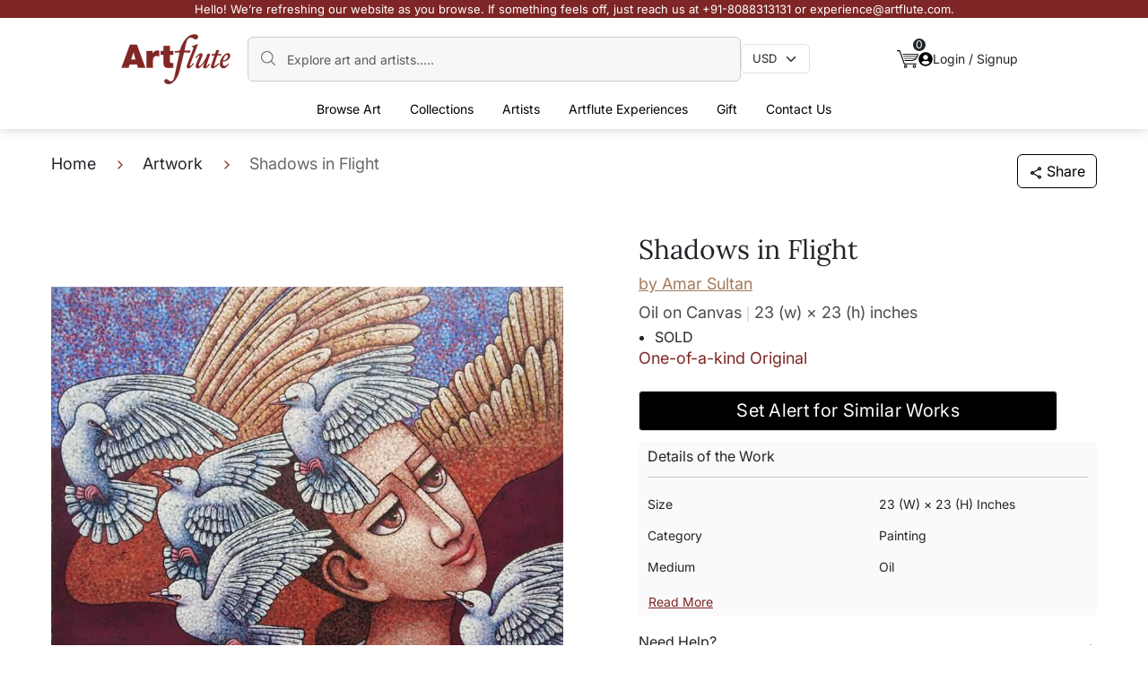

--- FILE ---
content_type: text/html; charset=utf-8
request_url: https://www.artflute.com/artworks/shadows-in-flight
body_size: 22430
content:
<!DOCTYPE html><html lang="en"><head><meta charSet="utf-8" data-next-head=""/><meta name="viewport" content="width=device-width, initial-scale=1" data-next-head=""/><title data-next-head="">Shadows in Flight by Amar Sultan | Oil Painting</title><meta name="description" content="Buy Shadows in Flight by Amar Sultan online. Bring home a unique piece of art from a carefully curated collection at ARTFLUTE. Ships Worldwide" data-next-head=""/><link rel="canonical" href="https://www.artflute.com/artworks/shadows-in-flight" data-next-head=""/><meta name="apple-touch-fullscreen" content="yes" data-next-head=""/><meta name="apple-mobile-web-app-status-bar-style" content="black-translucent" data-next-head=""/><link rel="icon" href="https://www.artflute.com/favicon.jpg" data-next-head=""/><meta property="og:title" content="Shadows in Flight | Amar Sultan" data-next-head=""/><meta property="og:description" content="Buy Shadows in Flight by Amar Sultan online. Bring home a unique piece of art from a carefully curated collection at ARTFLUTE. Ships Worldwide" data-next-head=""/><meta property="og:type" content="product" data-next-head=""/><meta property="og:url" content="https://www.artflute.com/artworks/shadows-in-flight" data-next-head=""/><meta property="og:image" content="https://s3.ap-southeast-1.amazonaws.com/art-flute-media/artworks/artwork-/thumbnail/compressed/11_05_22_05_58_28_ShadowsinFlightbyAmarSultan_48_x60__AcryliconCanvas.jpeg" data-next-head=""/><meta property="og:site_name" content="Artflute" data-next-head=""/><meta property="og:image:width" content="1200" data-next-head=""/><meta property="og:image:height" content="630" data-next-head=""/><link data-next-font="" rel="preconnect" href="/" crossorigin="anonymous"/><link rel="preload" href="/_next/static/css/931096d99dde67bc.css" as="style"/><link rel="preload" href="/_next/static/css/bb0790f4482fd531.css" as="style"/><link rel="preload" href="/_next/static/css/054bfe901413f864.css" as="style"/><link rel="preload" as="image" imageSrcSet="/_next/image?url=%2F_next%2Fstatic%2Fmedia%2Fwhatsappsym.2ff0f05b.jpeg&amp;w=48&amp;q=75 1x, /_next/image?url=%2F_next%2Fstatic%2Fmedia%2Fwhatsappsym.2ff0f05b.jpeg&amp;w=96&amp;q=75 2x" data-next-head=""/><link rel="stylesheet" href="/_next/static/css/931096d99dde67bc.css" data-n-g=""/><link rel="stylesheet" href="/_next/static/css/bb0790f4482fd531.css" data-n-p=""/><link rel="stylesheet" href="/_next/static/css/054bfe901413f864.css" data-n-p=""/><noscript data-n-css=""></noscript><script defer="" noModule="" src="/_next/static/chunks/polyfills-42372ed130431b0a.js"></script><script src="/_next/static/chunks/webpack-2da1769ff35eb1ed.js" defer=""></script><script src="/_next/static/chunks/framework-32492dd9c4fc5870.js" defer=""></script><script src="/_next/static/chunks/main-def80c209c8c0ffd.js" defer=""></script><script src="/_next/static/chunks/pages/_app-55666780ec70c0b0.js" defer=""></script><script src="/_next/static/chunks/850-c60bf32776bfcdca.js" defer=""></script><script src="/_next/static/chunks/9357-6dc9799aceda0601.js" defer=""></script><script src="/_next/static/chunks/5866-45a5c8097ce89f12.js" defer=""></script><script src="/_next/static/chunks/2986-dd03ad118803d670.js" defer=""></script><script src="/_next/static/chunks/pages/artworks/%5Bslug%5D-110299355c9b1c92.js" defer=""></script><script src="/_next/static/t1-1PRLrMdcaaIyvtWEO1/_buildManifest.js" defer=""></script><script src="/_next/static/t1-1PRLrMdcaaIyvtWEO1/_ssgManifest.js" defer=""></script></head><body><link rel="preload" as="image" imageSrcSet="/_next/image?url=%2F_next%2Fstatic%2Fmedia%2Fwhatsappsym.2ff0f05b.jpeg&amp;w=48&amp;q=75 1x, /_next/image?url=%2F_next%2Fstatic%2Fmedia%2Fwhatsappsym.2ff0f05b.jpeg&amp;w=96&amp;q=75 2x"/><div id="__next"><header class="Header_header__zJwrl header "><div class="Header_redMessage__Yl5NW"><p class="Header_desktopText__eQkbT">Hello! We’re refreshing our website as you browse. If something feels off, just reach us at +91-8088313131 or experience@artflute.com.</p><p class="Header_mobileText__3u2_j">Reach out to us on +91-8088-313131 or experience@artflute.com if you face any issues.</p></div><nav class="Header_NavBar__Da5kf navbar navbar-expand-lg navbar-light"><div class="Header_headerContainer__7chxG  container"><div class="Header_mx1016__6qR5H d-flex align-items-center"><a href="https://www.artflute.com/" class="Header_Logo__KFkQo  navbar-brand"> <img alt="logo" loading="lazy" width="125" height="55" decoding="async" data-nimg="1" style="color:transparent" srcSet="/_next/image?url=%2F_next%2Fstatic%2Fmedia%2Flogo.0d427422.png&amp;w=128&amp;q=75 1x, /_next/image?url=%2F_next%2Fstatic%2Fmedia%2Flogo.0d427422.png&amp;w=256&amp;q=75 2x" src="/_next/image?url=%2F_next%2Fstatic%2Fmedia%2Flogo.0d427422.png&amp;w=256&amp;q=75"/> </a><div class="w-100 d-flex align-items-center gap-3"><div class="Header_headerSearch__snj_0"><img alt="searchIcon" loading="lazy" width="20" height="20" decoding="async" data-nimg="1" class="Header_search__Uyz5B" style="color:transparent" src="/_next/static/media/search.ab4608a1.svg"/><input placeholder="Explore art and artists....." type="search" class="Header_formControl__zTocL form-control" value=""/></div><div class="undefined headerSelect"><select aria-label="Currency select" style="font-size:13px" class="undefined f form-select"><option value="INR">INR</option><option value="USD" selected="">USD</option></select></div></div><div class="d-flex gap-4 align-items-center"><div class="Header_cart__4SvX_ position-relative"><a href="https://www.artflute.com/cart"> <img alt="cart" loading="lazy" width="24" height="24" decoding="async" data-nimg="1" style="color:transparent" src="/_next/static/media/cart.36332b1b.svg"/> </a><span class="Header_cartCount__IjyII">0</span></div><div class="Header_desktopsignin__GEMIw"><div class="Header_sigin__Wfr6Y "><button type="button" class="btn btn-primary"><img alt="profile" loading="lazy" width="16" height="16" decoding="async" data-nimg="1" style="color:transparent" src="/_next/static/media/profile.ba55e608.svg"/> <!-- -->Login / Signup</button></div></div></div></div><div class="d-flex align-items-center gap-3"><div class="Header_mobilecart__VSAlA position-relative"><a href="https://www.artflute.com/cart"> <img alt="cart" loading="lazy" width="24" height="24" decoding="async" data-nimg="1" style="color:transparent" src="/_next/static/media/cart.36332b1b.svg"/> </a><span class="Header_cartCount__IjyII">0</span></div><button type="button" class="Header_mobileSearch__D2303 btn btn-primary"> <img alt="search" loading="lazy" width="20" height="20" decoding="async" data-nimg="1" style="color:transparent" src="/_next/static/media/search.ab4608a1.svg"/> </button><button aria-controls="basic-navbar-nav" type="button" aria-label="Toggle navigation" class="navbar-toggler collapsed"><span class="navbar-toggler-icon"></span></button><div class="navbar-collapse collapse" id="basic-navbar-nav"><div class="mx-auto headerDropdowns mt-2 navbar-nav"><div class="mobileMenuHead"><div class="d-flex justify-content-between"><a href="#home" class="navbar-brand"> <img alt="logo" loading="lazy" width="75" height="40" decoding="async" data-nimg="1" style="color:transparent" srcSet="/_next/image?url=%2F_next%2Fstatic%2Fmedia%2Flogo.0d427422.png&amp;w=96&amp;q=75 1x, /_next/image?url=%2F_next%2Fstatic%2Fmedia%2Flogo.0d427422.png&amp;w=256&amp;q=75 2x" src="/_next/image?url=%2F_next%2Fstatic%2Fmedia%2Flogo.0d427422.png&amp;w=256&amp;q=75"/> </a><button aria-controls="basic-navbar-nav" type="button" aria-label="Toggle navigation" class="navbar-toggler collapsed"><span class="navbar-toggler-icon"></span></button></div></div><div class="mobileCurrency justify-content-between align-items-center mt-4 mb-4"><p class="currency">Currency</p><div class="Header_mobileheaderSelect__wMJHa headerSelect d-flex justify-content-between "><select aria-label="Currency select" style="font-size:13px" class="undefined f form-select"><option value="INR">INR</option><option value="USD" selected="">USD</option></select></div></div><div class="Header_BrowseArts__jH0cZ hoverDropdown position-relative "><button type="button" class="dropdownBtn btn btn-primary">Browse Art<!-- --> <img alt="arrow" loading="lazy" width="20" height="20" decoding="async" data-nimg="1" style="color:transparent" src="/_next/static/media/right-circle-arrow.24091abd.svg"/></button><div class="Header_dropdownMenuGap__glOXx dropdownMenuGap"><div class="mobileMenuSubHead"><div class="d-flex align-items-center gap-2"><img alt="arrow" loading="lazy" width="20" height="20" decoding="async" data-nimg="1" class="leftArrow" style="color:transparent" src="/_next/static/media/right-circle-arrow.24091abd.svg"/><p class="mobileMenuTitle">Browse Arts</p></div></div><ul class="Header_BrowseArtsOptions__2BBsT dropdownMenus"><li><a href="https://www.artflute.com/artworks/all">All Artworks</a></li><li><a href="https://www.artflute.com/artworks/originals">Paintings</a></li><li><a href="https://www.artflute.com/artworks/sculptures">Sculptures</a></li><li><a href="https://www.artflute.com/artworks/serigraphs">Serigraphs</a></li><li><a href="https://www.artflute.com/artworks/affordable-art">Affordable</a></li></ul></div></div><div class="Header_Collections__BLSd4 hoverDropdown position-relative "><button type="button" class="dropdownBtn btn btn-primary"><a class="ddBlock" style="color:inherit;text-decoration:none" href="https://www.artflute.com/collections">Collections<!-- --> </a><p class="mobileMenuTitle ddNone ">Collections</p><img alt="arrow" loading="lazy" width="20" height="20" decoding="async" data-nimg="1" style="color:transparent" src="/_next/static/media/right-circle-arrow.24091abd.svg"/></button><div class="Header_dropdownMenuGap__glOXx dropdownMenuGap"><div class="mobileMenuSubHead"><div class="d-flex align-items-center gap-2"><img alt="arrow" loading="lazy" width="20" height="20" decoding="async" data-nimg="1" class="leftArrow" style="color:transparent" src="/_next/static/media/right-circle-arrow.24091abd.svg"/><p class="mobileMenuTitle">Collections</p></div></div><div class="Header_CollectionsOptions__Nu9Sh dropdownMenus"><div><p>POPULAR COLLECTIONS</p><ul class="row mb-2 ps-0"><li class="col-4"><a href="https://www.artflute.com/collections/quiet-legends-in-the-making">Quiet Legends in the Making</a></li><li class="col-4"><a href="https://www.artflute.com/collections/abstract-art">Abstract Art Paintings</a></li><li class="col-4"><a href="https://www.artflute.com/collections/mythology-inspired">Mythology Inspired</a></li><li class="col-4"><a href="https://www.artflute.com/collections/new-releases">New Releases</a></li><li class="col-4"><a href="https://www.artflute.com/collections/nature-paintings">Nature Paintings</a></li><li class="col-4"><a href="https://www.artflute.com/collections/varanasi-paintings">Varanasi Paintings</a></li><li class="col-4"><a href="https://www.artflute.com/collections/pichwai-paintings">Pichwai Paintings</a></li></ul></div><div><p>COLLECTIONS BY PRICE</p><ul class="row mb-2 ps-0"><li class="col-4"><a href="https://www.artflute.com/collections/opulent-treasures">Opulent Treasures - Works Above Rs 5 Lakh </a></li><li class="col-4"><a href="https://www.artflute.com/collections/premier-collection">Premier Collection - Between Rs 2- 5 Lakh</a></li><li class="col-4"><a href="https://www.artflute.com/collections/signature-selections">Signature Selections - Between Rs 1- 2 Lakh</a></li><li class="col-4"><a href="https://www.artflute.com/collections/value-finds">Value Finds - Works Under Rs 1 Lakh</a></li><li class="col-4"><a href="https://www.artflute.com/collections/art-for-everyone">Art for Everyone - Works Under Rs 50,000</a></li><li class="col-4"><a href="https://www.artflute.com/collections/serigraphs-under-50">Serigraphs under 50 </a></li></ul></div><div><p>CURATED BY ARTFLUTE</p><ul class="row mb-2 ps-0"><li class="col-4"><a href="https://www.artflute.com/collections/reinventing-traditions-2024">Reinventing Traditions</a></li><li class="col-4"><a href="https://www.artflute.com/collections/a-small-affair">A Small Affair</a></li><li class="col-4"><a href="https://www.artflute.com/collections/muse-moods-and-memories">Muse, Moods &amp; Memories</a></li><li class="col-4"><a href="https://www.artflute.com/collections/a-vision-of-the-feminine">A Vision of the Feminine</a></li><li class="col-4"><a href="https://www.artflute.com/collections/muse-letter-homeward-bound">Muse Letter - Homeward Bound </a></li><li class="col-4"><a href="https://www.artflute.com/collections/traveling-memories">Traveling Memories</a></li></ul></div><a class="viewAllCTA" href="https://www.artflute.com/collections">View All Collections</a></div></div></div><div class="Header_Artists__utELH hoverDropdown position-relative "><button type="button" class="dropdownBtn btn btn-primary"><a class=" ddBlock" style="color:inherit;text-decoration:none" href="https://www.artflute.com/artists">Artists<!-- --> </a><p class="mobileMenuTitle ddNone ">Artists</p><img alt="arrow" loading="lazy" width="20" height="20" decoding="async" data-nimg="1" style="color:transparent" src="/_next/static/media/right-circle-arrow.24091abd.svg"/></button><div class="Header_dropdownMenuGap__glOXx dropdownMenuGap"><div class="mobileMenuSubHead"><div class="d-flex align-items-center gap-2"><img alt="arrow" loading="lazy" width="20" height="20" decoding="async" data-nimg="1" class="leftArrow" style="color:transparent" src="/_next/static/media/right-circle-arrow.24091abd.svg"/><p class="mobileMenuTitle">Artists</p></div></div><div class="Header_ArtistsOptions__1BSkq dropdownMenus"><div><p>MASTER ARTISTS</p><ul class="row mb-2 ps-0"><li class="col-4"><a href="https://www.artflute.com/artists/seema-kohli">Seema Kohli</a></li><li class="col-4"><a href="https://www.artflute.com/artists/s-h-raza">S H Raza</a></li><li class="col-4"><a href="https://www.artflute.com/artists/thota-vaikuntam">Thota Vaikuntam</a></li><li class="col-4"><a href="https://www.artflute.com/artists/m-f-husain">M.F. Husain</a></li><li class="col-4"><a href="https://www.artflute.com/artists/jehangir-sabavala">Jehangir  Sabavala</a></li><li class="col-4"><a href="https://www.artflute.com/artists/jogen-chowdhury">Jogen  Chowdhury</a></li><li class="col-4"><a href="https://www.artflute.com/artists/lalu-prasad-shaw">Lalu Prasad Shaw </a></li><li class="col-4"><a href="https://www.artflute.com/artists/sakti-burman">Sakti  Burman</a></li><li class="col-4"><a href="https://www.artflute.com/artists/jyothi-bhatt">Jyothi Bhatt</a></li></ul></div><div><p>ACCLAIMED ARTISTS</p><ul class="row mb-2 ps-0"><li class="col-4"><a href="https://www.artflute.com/artists/anuradha-thakur">Anuradha Thakur</a></li><li class="col-4"><a href="https://www.artflute.com/artists/dinkar-jadhav">Dinkar  Jadhav</a></li><li class="col-4"><a href="https://www.artflute.com/artists/sachin-sagare">Sachin Sagare</a></li><li class="col-4"><a href="https://www.artflute.com/artists/hanumantha-rao-devulapalli">H R Devulapalli</a></li><li class="col-4"><a href="https://www.artflute.com/artists/kandi-narsimlu">Kandi Narsimlu</a></li><li class="col-4"><a href="https://www.artflute.com/artists/amol-pawar">Amol Pawar</a></li><li class="col-4"><a href="https://www.artflute.com/artists/laxman-aelay">Laxman  Aelay</a></li><li class="col-4"><a href="https://www.artflute.com/artists/yograj-verma">Yograj  Verma</a></li><li class="col-4"><a href="https://www.artflute.com/artists/jagannath-paul">Jagannath Paul</a></li></ul></div><div><p>POPULAR ARTISTS</p><ul class="row mb-2 ps-0"><li class="col-4"><a href="https://www.artflute.com/artists/varsha-kharatmal">Varsha  Kharatmal</a></li><li class="col-4"><a href="https://www.artflute.com/artists/anupam-pal">Anupam  Pal</a></li><li class="col-4"><a href="https://www.artflute.com/artists/ananda-das">Ananda Das</a></li><li class="col-4"><a href="https://www.artflute.com/artists/iruvan-karunakaran">Iruvan Karunakaran</a></li><li class="col-4"><a href="https://www.artflute.com/artists/ekta-sharma">Ekta Sharma</a></li><li class="col-4"><a href="https://www.artflute.com/artists/swati-kale">Swati Kale</a></li><li class="col-4"><a href="https://www.artflute.com/artists/ashif-hossain">Ashif Hossain</a></li><li class="col-4"><a href="https://www.artflute.com/artists/kandan-g">Kandan  G</a></li><li class="col-4"><a href="https://www.artflute.com/artists/sachin-kharat">Sachin Kharat</a></li></ul></div><a class="viewAllCTA" href="https://www.artflute.com/artists">View All Artists</a></div></div></div><div class="Header_ArtfluteExperiences__ijCxy hoverDropdown position-relative "><button type="button" class="dropdownBtn btn btn-primary">Artflute Experiences<!-- --> <img alt="arrow" loading="lazy" width="20" height="20" decoding="async" data-nimg="1" style="color:transparent" src="/_next/static/media/right-circle-arrow.24091abd.svg"/></button><div class="Header_dropdownMenuGap__glOXx dropdownMenuGap"><div class="mobileMenuSubHead"><div class="d-flex align-items-center gap-2"><img alt="arrow" loading="lazy" width="20" height="20" decoding="async" data-nimg="1" class="leftArrow" style="color:transparent" src="/_next/static/media/right-circle-arrow.24091abd.svg"/><p class="mobileMenuTitle">Artflute Experiences</p></div></div><ul class="Header_ArtfluteExperiencesOptions__Nyo3a dropdownMenus"><li><a href="https://www.artflute.com/for-collectors">For Collectors</a></li><li><a href="https://www.artflute.com/for-home">For Home</a></li><li><a href="https://www.artflute.com/for-business">For Partner</a></li></ul></div></div><div class="Header_Gift__OIlQP hoverDropdown position-relative "><button type="button" class="dropdownBtn btn btn-primary">Gift<!-- --> <img alt="arrow" loading="lazy" width="20" height="20" decoding="async" data-nimg="1" style="color:transparent" src="/_next/static/media/right-circle-arrow.24091abd.svg"/></button><div class="Header_dropdownMenuGap__glOXx dropdownMenuGap"><div class="mobileMenuSubHead"><div class="d-flex align-items-center gap-2"><img alt="arrow" loading="lazy" width="20" height="20" decoding="async" data-nimg="1" class="leftArrow" style="color:transparent" src="/_next/static/media/right-circle-arrow.24091abd.svg"/><p class="mobileMenuTitle">Gift</p></div></div><ul class="Header_GiftOptions__R1aXz dropdownMenus"><li><a href="https://www.artflute.com/collections/for-her">For Her</a></li><li><a href="https://www.artflute.com/collections/for-him">For Him</a></li><li><a href="https://www.artflute.com/collections/a-small-affair">A Small Affair</a></li><li><a href="https://www.artflute.com/collections/50-under-50">50 under 50</a></li><li><a href="https://www.artflute.com/collections/milestone-birthdays">Mildstone Birthdays</a></li></ul></div></div><div class="undefined hoverDropdown position-relative"><a class="dropdownBtn" href="https://www.artflute.com/art-advisory">Contact Us</a></div><div class="Header_mobileSigin__J7MUj "><div><button type="button" class="btn_red btn btn-primary">Login / SignUp</button></div></div></div></div></div></div><div class="Header_mobilesearchMenu__XDRXG "><div class="mobileMenuHead mb-4"><div class="d-flex justify-content-between align-items-center"><a href="#home" class="navbar-brand"> <img alt="logo" loading="lazy" width="75" height="40" decoding="async" data-nimg="1" style="color:transparent" srcSet="/_next/image?url=%2F_next%2Fstatic%2Fmedia%2Flogo.0d427422.png&amp;w=96&amp;q=75 1x, /_next/image?url=%2F_next%2Fstatic%2Fmedia%2Flogo.0d427422.png&amp;w=256&amp;q=75 2x" src="/_next/image?url=%2F_next%2Fstatic%2Fmedia%2Flogo.0d427422.png&amp;w=256&amp;q=75"/> </a><img alt="close" loading="lazy" width="16" height="16" decoding="async" data-nimg="1" class="Header_closse__LarFU" style="color:transparent" src="/_next/static/media/close.7b6c43bd.svg"/></div></div><div class="Header_headerSearch__snj_0"><img alt="searchIcon" loading="lazy" width="20" height="20" decoding="async" data-nimg="1" class="Header_search__Uyz5B" style="color:transparent" src="/_next/static/media/search.ab4608a1.svg"/><input placeholder="Explore art and artists....." type="search" class="Header_formControl__zTocL form-control" value=""/></div></div></nav></header><main><noscript><iframe src="https://www.googletagmanager.com/ns.html?id=GTM-K29672M" height="0" width="0" style="display:none;visibility:hidden"></iframe></noscript><div><div class="mt-md-4 mt-3 container"><div class="d-flex justify-content-between align-items-center"><div class="mobileBread"><div><nav aria-label="breadcrumb" class="Breadcrumbs_CustomBreadcrumbs__kJn5o"><ol class="breadcrumb"><li class="breadcrumb-item"><a href="https://www.artflute.com/">Home</a></li><li class="breadcrumb-item"><a href="https://www.artflute.com/artworks/all">Artwork</a></li><li class="breadcrumb-item active" aria-current="page">Shadows in Flight</li></ol></nav></div></div><div class="mobileShare"><button type="button" class="undefined shareCta btn btn-primary"><img alt="share" loading="lazy" width="16" height="16" decoding="async" data-nimg="1" class="ArtWorkDetails_imght60px__HFdrV" style="color:transparent" src="/_next/static/media/shareImg.4f5b1d09.svg"/> <!-- -->Share</button></div></div></div><section class="ArtWorkDetails_artWorkDetailsBanner__zPEv_ pt-md-5 pt-4"><div class="container"><div class="row"><div class="col-md-6"><div class="slick-slider ArtWorkDetails_imageSlider__Usu3y mb-3 mb-md-0 slick-initialized"><div class="slick-list"><div class="slick-track" style="width:100%;left:0%"><div data-index="0" class="slick-slide slick-active slick-current" tabindex="-1" aria-hidden="false" style="outline:none;width:100%"><div><div tabindex="-1" style="width:100%;display:inline-block"><a href="https://s3.ap-southeast-1.amazonaws.com/art-flute-media/artworks/artwork-/thumbnail/compressed/11_05_22_05_58_28_ShadowsinFlightbyAmarSultan_48_x60__AcryliconCanvas.jpeg" data-fancybox="gallery" data-caption="Shadows in Flight by Amar Sultan"><img alt="Shadows in Flight by Amar Sultan" loading="lazy" width="714" height="578" decoding="async" data-nimg="1" class="ArtWorkDetails_imght500__PNPWY img-fluid w-100" style="color:transparent;cursor:pointer" src="https://s3.ap-southeast-1.amazonaws.com/art-flute-media/artworks/artwork-/thumbnail/compressed/11_05_22_05_58_28_ShadowsinFlightbyAmarSultan_48_x60__AcryliconCanvas.jpeg"/></a></div></div></div></div></div></div><div class="d-flex justify-content-between mt-md-3 mb-3 mb-md-0"><button type="button" class="ArtWorkDetails_zoom__FBdG9 btn btn-primary"><img alt="" loading="lazy" width="16" height="16" decoding="async" data-nimg="1" class="me-2" style="color:transparent" src="/_next/static/media/zoom.b672ada7.svg"/><span class="d-md-inline d-none">Zoom in for Details</span></button><button type="button" class="ArtWorkDetails_zoom__FBdG9 btn btn-primary"><img alt="" loading="lazy" width="16" height="16" decoding="async" data-nimg="1" class="me-2" style="color:transparent" src="/_next/static/media/blackHeart.13cd9cc5.svg"/> <span class="d-md-inline d-none">Add to favourite</span></button></div></div><div class="col-md-6"><div class="ArtWorkDetails_ms5__ouBLA"><h1>Shadows in Flight<!-- --> </h1><a class="ArtWorkDetails_artistName__58JsC" href="https://www.artflute.com/artists/amar-sultan">by <!-- -->Amar Sultan</a><p class="ArtWorkDetails_artMediaType__BjhIF"><span class="ArtWorkDetails_artMedium__m636s">Oil on Canvas</span><span class="ArtWorkDetails_artSize__nmkgB">23 (w) × 23 (h)<!-- --> <!-- -->inches</span></p><p class="ArtWorkDetails_solddisable__bFYNR"><ul style="list-style-type:disc;padding-left:18px;margin:0"><li>SOLD</li></ul></p><p class="ArtWorkDetails_artworkDesc__P3tEC">One-of-a-kind Original</p><div class="mobileSticky"><button type="button" class="ArtWorkDetails_soldButton__MmOTR btn btn-primary">Set Alert for Similar Works</button></div><div class="ArtWorkDetails_greyCard__CZPOZ"><p class="ArtWorkDetails_deatilsWork__6NcD4">Details of the Work</p><div class="d-md-none"><div class="mb-3 row"><div class="col-5"><p class="ArtWorkDetails_detailLabel__Oaw_p">Size</p></div><div class="col-7"><p class="ArtWorkDetails_artPieceSize__YIVMp">23 (w) × 23 (h) inches</p></div></div><div class="mb-3 row"><div class="col-5"><p class="ArtWorkDetails_detailLabel__Oaw_p">Category</p></div><div class="col-7"><p class="ArtWorkDetails_artPieceSize__YIVMp">Painting</p></div></div><div class="mb-3 row"><div class="col-5"><p class="ArtWorkDetails_detailLabel__Oaw_p">Medium</p></div><div class="col-7"><p class="ArtWorkDetails_artPieceSize__YIVMp">Oil</p></div></div><div class="mb-3 row"><div class="col-5"><p class="ArtWorkDetails_detailLabel__Oaw_p">Surface</p></div><div class="col-7"><p class="ArtWorkDetails_artPieceSize__YIVMp">Canvas</p></div></div><div class="mb-3 row"><div class="col-5"><p class="ArtWorkDetails_detailLabel__Oaw_p">Shipped As</p></div><div class="col-7"><p class="ArtWorkDetails_artPieceSize__YIVMp">Rolled</p></div></div><div class="mb-3 row"><div class="col-5"><p class="ArtWorkDetails_detailLabel__Oaw_p">Timelines</p></div><div class="col-7"><p class="ArtWorkDetails_artPieceSize__YIVMp">IND: 7–10 Working Days</p><p class="ArtWorkDetails_artPieceSize__YIVMp">INTL: 10–15 Working Days</p></div></div></div><div class="d-none d-md-block"><div class="mb-3 row"><div class="col-md-6"><p class="ArtWorkDetails_detailLabel__Oaw_p">Size</p></div><div class="col-md-6"><p class="ArtWorkDetails_artPieceSize__YIVMp">23 (w) × 23 (h) inches</p></div></div><div class="mb-3 row"><div class="col-md-6"><p class="ArtWorkDetails_detailLabel__Oaw_p">Category</p></div><div class="col-md-6"><p class="ArtWorkDetails_artPieceSize__YIVMp">Painting</p></div></div><div class="mb-3 row"><div class="col-md-6"><p class="ArtWorkDetails_detailLabel__Oaw_p">Medium</p></div><div class="col-md-6"><p class="ArtWorkDetails_artPieceSize__YIVMp">Oil</p></div></div><button type="button" class="ArtWorkDetails_readMoreBtn__YH6Eq btn btn-link">Read More</button></div></div><div class="ArtWorkDetails_needHelpCard__1D9d2"><div class="d-flex justify-content-between align-items-center" style="cursor:pointer"><p class="ArtWorkDetails_needHelp__CIdrK mb=0">Need Help?</p><span class="ArtWorkDetails_toggleIcon__3Ml7i">+</span></div></div></div></div></div></div></section><section class="ArtWorkDetails_artistDetails__DM9jX"><div class="container"><p class="ArtWorkDetails_artistTittle__R25Ve">Artist</p><div class="d-flex align-items-center mb-3"><div><img alt="Artist Amar Sultan" loading="lazy" width="60" height="60" decoding="async" data-nimg="1" class="ArtWorkDetails_imght60px__HFdrV" style="color:transparent" srcSet="/_next/image?url=https%3A%2F%2Fd3qxj82trr8cp9.cloudfront.net%2Fprofilepic%2F03_02_22_50_Amar_Amar%2520Sultan.png&amp;w=64&amp;q=75 1x, /_next/image?url=https%3A%2F%2Fd3qxj82trr8cp9.cloudfront.net%2Fprofilepic%2F03_02_22_50_Amar_Amar%2520Sultan.png&amp;w=128&amp;q=75 2x" src="/_next/image?url=https%3A%2F%2Fd3qxj82trr8cp9.cloudfront.net%2Fprofilepic%2F03_02_22_50_Amar_Amar%2520Sultan.png&amp;w=128&amp;q=75"/></div><div class="ms-3"><p class="ArtWorkDetails_artistName__58JsC">Amar Sultan</p><p class="ArtWorkDetails_artistDesig__lFFLt">Contemporary Artist</p></div></div><div class="ArtWorkDetails_artistDesc__DqhwP"><p>Mussoorie-based Amar Sultan first picked up a brush under his father’s guidance, which became a lifelong affiliation of creative expression. His oil paintings have bold textures, impressionist brushstrokes, soft and simple colours. <br><br> They are a poetic rendition of pigeons as symbolic of peace and their interactions with their us. His works tend to capture their ever ceasing fluttering and cooing in our immediate neighbourhood. His work shuns all other contradictions of the world where we live in. <br><br> His works entice you with softness and simplicity, which is his unique artistic language. Quite often, humans are depicted in blues and reds while the pigeons are white and yellow with textured or mosaic patterns in the background. </p><a class="ArtWorkDetails_knowMore__qLE76" href="https://www.artflute.com/artists/amar-sultan">Know More</a></div></div></section><section class="FaqSection_faqSection__Bh14Y"><div class="container"><div class="FaqSection_accordion__K7J3f"><div class="FaqSection_accordionItem__rA6os"><div class="FaqSection_accordionHeader__s_jKb"><h2>FAQS About Paintings</h2><span class=""><img alt="open" loading="lazy" width="24" height="24" decoding="async" data-nimg="1" class="FaqSection_plusimg__rEiiy" style="color:transparent" src="/_next/static/media/plus.2061da59.svg"/><img alt="close" loading="lazy" width="24" height="24" decoding="async" data-nimg="1" class="FaqSection_minusimg__NA4iU" style="color:transparent" src="/_next/static/media/minus.8cdf116e.svg"/></span></div><div class="FaqSection_accordionBody__AMnzs "><div class="FaqSection_faqsCard__M7gm_"><div><div style="margin-bottom:20px"><ul style="list-style:none"><li><h3>Are the works framed?</h3></li></ul><ul><li>The works are usually shipped rolled to avoid damages in transit and to also allow you to choose a frame that fits your vision and space better.</li></ul></div><div style="margin-bottom:20px"><ul style="list-style:none"><li><h3>Is the size mentioned apart from the margin for framing, or inclusive of it?</h3></li></ul><ul><li>For artwork on canvas shipped rolled, the size of the artwork mentioned excludes the additional margin needed for framing. The artist will also provide the additional margin of canvas that is necessary for stretching and framing.</li></ul></div><div style="margin-bottom:20px"><ul style="list-style:none"><li><h3>What is the best frame for this work? Do you provide framing services?</h3></li></ul><ul><li>While we do not have a dedicated framing service, we can put you in touch with our trusted framing partners whom we and our collectors regularly with. Our framing partners will suggest the best option depending on the artwork and its medium.</li></ul></div><div style="margin-bottom:20px"><ul style="list-style:none"><li><h3>Do you offer rush delivery?</h3></li></ul><ul><li>We can try and make rush deliveries happen. Do reach out to us with your pincode and delivery details through any of the channels below:</li><li>Email: experience@artflute.com</li><li>WhatsApp: +91-8310552854 (Recommended for quick responses)</li><li>Call: +91-8088313131 (Recommended for quick responses)</li></ul></div></div></div></div></div><div class="FaqSection_accordionItem__rA6os"><div class="FaqSection_accordionHeader__s_jKb"><h2>Return policy</h2><span class=""><img alt="open" loading="lazy" width="24" height="24" decoding="async" data-nimg="1" class="FaqSection_plusimg__rEiiy" style="color:transparent" src="/_next/static/media/plus.2061da59.svg"/><img alt="close" loading="lazy" width="24" height="24" decoding="async" data-nimg="1" class="FaqSection_minusimg__NA4iU" style="color:transparent" src="/_next/static/media/minus.8cdf116e.svg"/></span></div><div class="FaqSection_accordionBody__AMnzs "><div class="FaqSection_faqsCard__M7gm_"><div class="FaqSection_serigraphDesc__0uK1R">Sale of Limited Edition Prints are returnable, only in the case of damage. For all return-related queries, drop us an email at experience@artflute.com. In case of returns, we will credit the amount you paid for the artwork into your Artflute exclusive wallet or payment method used.</div><div class="FaqSection_serigraphDesc__0uK1R">Original Works: The sale of original works is final and is not returnable, except in the case of damage. We follow a thorough process of quality checks and packaging to ensure the artworks are safely shipped.</div><div class="FaqSection_serigraphDesc__0uK1R">You are entitled to return the artwork (in case of damage) within 5 days of receipt and the payment will be refunded to you within 15 days from the date of return.</div></div></div></div><div class="FaqSection_accordionItem__rA6os"><div class="FaqSection_accordionHeader__s_jKb"><h2>Care instructions</h2><span class=""><img alt="open" loading="lazy" width="24" height="24" decoding="async" data-nimg="1" class="FaqSection_plusimg__rEiiy" style="color:transparent" src="/_next/static/media/plus.2061da59.svg"/><img alt="close" loading="lazy" width="24" height="24" decoding="async" data-nimg="1" class="FaqSection_minusimg__NA4iU" style="color:transparent" src="/_next/static/media/minus.8cdf116e.svg"/></span></div><div class="FaqSection_accordionBody__AMnzs "><div class="FaqSection_faqsCard__M7gm_"><div class="FaqSection_serigraphDesc__0uK1R">Acrylic Paintings:</div><div class="FaqSection_serigraphDesc__0uK1R">Store paintings in a cool, dry place away from direct sunlight to prevent color fading. Dust gently with a soft, dry cloth or brush to remove surface dirt. Avoid using harsh chemicals or solvents for cleaning, as they may damage the paint. Glass framing is not necessary but can provide added protection. Handle with care to avoid scratching or smudging the surface.</div><div class="FaqSection_serigraphDesc__0uK1R">Watercolor Paintings:</div><div class="FaqSection_serigraphDesc__0uK1R">Avoid direct exposure to sunlight to prevent fading. Frame under glass with UV protection to shield from dust and moisture. Keep away from humid or damp areas to prevent warping. Handle with clean hands or gloves to avoid smudges and stains. Use acid-free materials for mounting and framing to prevent yellowing over time</div><div class="FaqSection_serigraphDesc__0uK1R">Oil Paintings:</div><div class="FaqSection_serigraphDesc__0uK1R">Keep away from direct sunlight and extreme temperatures to prevent cracking or fading. Dust regularly with a soft, dry brush or microfiber cloth. Avoid hanging in areas with high humidity to prevent mold growth. Store paintings upright or flat in a stable environment to prevent damage from shifting.</div><div class="FaqSection_serigraphDesc__0uK1R">Bronze Sculptures:</div><div class="FaqSection_serigraphDesc__0uK1R">Dust regularly with a soft, dry cloth or brush to remove surface dirt. Avoid touching the sculpture with bare hands, as oils from the skin can cause discoloration. Keep away from areas with high humidity or moisture to prevent corrosion. Store in a stable environment to prevent accidental damage or tipping over.</div><div class="FaqSection_serigraphDesc__0uK1R">Fiberglass Sculptures:</div><div class="FaqSection_serigraphDesc__0uK1R">Clean gently with a soft, damp cloth or sponge to remove dirt and grime. Avoid using abrasive cleaners or scrubbing vigorously, as they may scratch the surface. Protect from prolonged exposure to direct sunlight to prevent fading. Store in a dry, cool place when not on display to prevent warping or damage.</div><div class="FaqSection_serigraphDesc__0uK1R">Serigraphs:</div><div class="FaqSection_serigraphDesc__0uK1R">When handling serigraphs, ensure your hands are clean and dry to prevent transferring oils or dirt onto the paper. Store serigraphs flat in a cool, dry, and stable environment to prevent warping or damage. Avoid areas prone to high humidity, temperature fluctuations, or direct sunlight. Frame serigraphs using acid-free materials to prevent yellowing or deterioration over time. Use UV-protective glass or acrylic to shield the artwork from harmful sunlight and dust. Dust the surface of the serigraph gently with a soft, dry brush or microfiber cloth. Avoid using water or cleaning solutions directly on the paper to prevent smudging or damage to the print. Hang serigraphs away from direct sunlight and sources of heat to prevent fading. Choose a stable and secure location for display to minimize the risk of accidental damage.</div></div></div></div><div class="FaqSection_accordionItem__rA6os"><div class="FaqSection_accordionHeader__s_jKb"><h2>Shipping &amp; logistics</h2><span class=""><img alt="open" loading="lazy" width="24" height="24" decoding="async" data-nimg="1" class="FaqSection_plusimg__rEiiy" style="color:transparent" src="/_next/static/media/plus.2061da59.svg"/><img alt="close" loading="lazy" width="24" height="24" decoding="async" data-nimg="1" class="FaqSection_minusimg__NA4iU" style="color:transparent" src="/_next/static/media/minus.8cdf116e.svg"/></span></div><div class="FaqSection_accordionBody__AMnzs "><div class="FaqSection_faqsCard__M7gm_"><div class="FaqSection_serigraphDesc__0uK1R">Shipping charges (Original Artworks):</div><div class="FaqSection_serigraphDesc__0uK1R">Within India (for Artwork shipped rolled): Free Delivery</div><div class="FaqSection_serigraphDesc__0uK1R">Within India (for Artwork shipped stretched, framed, or crated): Additional charges.</div><div class="FaqSection_serigraphDesc__0uK1R">International Shipments: Shipping charges on actuals (depending on your location, size, and weight of the shipment) will be added to your purchase.</div><div class="FaqSection_serigraphDesc__0uK1R">Shipping Charges (Limited Edition Prints):</div><div class="FaqSection_serigraphDesc__0uK1R">Domestic and International Shipments: Free Delivery. Duties if any will be additional and be borne by the customer.</div><div class="FaqSection_serigraphDesc__0uK1R">For Indian Shipments, we use DTDC, who has been our reliable partner over the years.</div><div class="FaqSection_serigraphDesc__0uK1R">For International shipments we ship via FedEx or DHL who are reliable global partners. Duties if any will be additional and be borne by the customer.</div></div></div></div><div class="FaqSection_accordionItem__rA6os"><div class="FaqSection_accordionHeader__s_jKb"><h2>Buyer FAQS</h2><span class=""><img alt="open" loading="lazy" width="24" height="24" decoding="async" data-nimg="1" class="FaqSection_plusimg__rEiiy" style="color:transparent" src="/_next/static/media/plus.2061da59.svg"/><img alt="close" loading="lazy" width="24" height="24" decoding="async" data-nimg="1" class="FaqSection_minusimg__NA4iU" style="color:transparent" src="/_next/static/media/minus.8cdf116e.svg"/></span></div><div class="FaqSection_accordionBody__AMnzs "><div class="FaqSection_faqsCard__M7gm_"><div><div><ul style="list-style:none"><li><h3>How do I know this is an authentic product by the artist?</h3></li></ul><ul><li><p>Every Sale on Artflute will include a Certificate of Authenticity that certifies the authenticity of the product. In the case of Original artwork, the certificates will also be signed by the artist.</p></li></ul></div><div><ul style="list-style:none"><li><h3>Will I get an invoice? And GST credit?</h3></li></ul><ul><li><p>Yes, every sale will be accompanied by an invoice.</p></li></ul></div><div><ul style="list-style:none"><li><h3>Can I negotiate the price of an artwork?</h3></li></ul><ul><li><p>Yes, you can use the Make an Offer feature on the website to negotiate the price of works. But do make an offer that is fair to the artist.</p></li></ul></div><div><ul style="list-style:none"><li><h3>Will I be charged any duties or taxes for my order?</h3></li></ul><ul><li><p>The prices are inclusive of GST when you select Rupee as your currency and are buying art in India. When buying art from outside India, there is no GST applicable and the duties applicable will be decided by the authorities in the destination country. The duties will be borne by you, the customer. While we can hint at the approximate charges, the actual duties charged are out of our control.</p></li></ul></div><div><ul style="list-style:none"><li><h3>What payment methods are accepted?</h3></li></ul><ul><li><p>We accept all forms of digital payments. For other forms of payment do get in touch with us on any of the methods below:</p></li><li><p>Email: experience@artflute.com</p></li><li><p>WhatsApp: +91-8310552854</p></li><li><p>Call: +91-8088313131</p></li></ul></div><div><ul style="list-style:none"><li><h3>Are all artworks signed? Where is it located?</h3></li></ul><ul><li><p>We try to ensure every artwork uploaded by the artist has been signed. And you should also be able to find the signature in the image of the artist uploaded. Note: This may not be applicable in the case of sculptures.</p></li></ul></div><div><ul style="list-style:none"><li><h3>How do I know when new items by artists I like become available?</h3></li></ul><ul><li><p>You can use follow the artists feature or let us know the artists you are interested in and we will keep you posted! You can also sign up to our Whatsapp</p></li><li><p>Newsletter on +91-8310552854</p></li></ul></div><div><ul style="list-style:none"><li><h3>Where do I begin if I want to commission an artwork?</h3></li></ul><ul><li><p>Do let us know the artist you are interested in commissioning a work of and we can work with the artist to help bring your vision to life!</p></li><li><p>Email: experience@artflute.com</p></li><li><p>WhatsApp: +91-8310552854</p></li><li><p>Call: +91-8088313131</p></li><li><p>Feel free to reach out to us via any of the methods above. We&#x27;re here to assist you!</p></li></ul></div><div><ul style="list-style:none"><li><h3>The work I wanted is no longer available - can I commission a similar work?</h3></li></ul><ul><li><p>Absolutely! Do use the ‘SOLD! Set Alert for Similar Work’ button to register your interest.</p></li></ul></div><div><ul style="list-style:none"><li><h3>How is the work shipped out?</h3></li></ul><ul><li><p>Artworks that are marked as ‘Shipped As: Rolled’ will be safely shipped out in a tube. Artworks that are marked as ‘Shipped As: Stretched, Framed or Crate’ will be shipped in a crated box to avoid any kind of damage in transit. These works usually can’t be shipped in a rolled format due to the nature of the work.</p></li></ul></div><div><ul style="list-style:none"><li><h3>Can I combine multiple items into one shipment to lower shipping costs?</h3></li></ul><ul><li><p>Absolutely! We can work out a good shipping price for multiple artworks. Do share the artworks you’re considering with us via any of the methods below: Do let us know the artist you are interested in commissioning a work of and we can work with the artist to help bring your vision to life!</p></li><li><p>Email: experience@artflute.com</p></li><li><p>WhatsApp: +91-8310552854</p></li></ul></div></div></div></div></div></div></div></section><section class="ArtCardSlider_artCardSlider__GBcuk"><div class="container"><div class="d-md-flex justify-content-between align-items-center mb-4 pb-md-3"><div><h2>Other Works You May Like by Artist<!-- --> <br/><span class="ArtCardSlider_artistName__Z7A0F">Amar Sultan</span></h2></div><div class="d-flex align-items-center justify-content-center justify-content-md-right gap-3 mt-3 mt-md-0"><span>03<!-- --> /<!-- --> <!-- -->06</span><button class="ArtCardSlider_arrowBtn__6F8vp ArtCardSlider_arrowBtnNext__4V_wR" disabled=""><img alt="Previous" loading="lazy" width="16" height="16" decoding="async" data-nimg="1" style="color:transparent" src="/_next/static/media/slickarrownext.bb23dc2e.svg"/></button><button class="ArtCardSlider_arrowBtn__6F8vp undefined"><img alt="Next" loading="lazy" width="16" height="16" decoding="async" data-nimg="1" style="color:transparent" src="/_next/static/media/slickarrownext.bb23dc2e.svg"/></button></div></div><div class="slick-slider slick-initialized" dir="ltr"><div class="slick-list"><div class="slick-track" style="width:193.5483870967742%;left:0%"><div data-index="0" class="slick-slide slick-active slick-current" tabindex="-1" aria-hidden="false" style="outline:none;width:16.666666666666668%"><div><div tabindex="-1" style="width:100%;display:inline-block"><div class="ArtCardSlider_artCard__Y8tCa"><a href="https://www.artflute.com/artworks/echoes-of-the-night"><div class="ArtCardSlider_imageContainer__PoILW"><img alt="Echoes of the Night" loading="lazy" decoding="async" data-nimg="fill" class="ArtCardSlider_imgstyle__uMQzP" style="position:absolute;height:100%;width:100%;left:0;top:0;right:0;bottom:0;object-fit:contain;color:transparent;margin:auto" sizes="(max-width: 768px) 100vw, 300px" srcSet="/_next/image?url=https%3A%2F%2Fs3.ap-southeast-1.amazonaws.com%2Fart-flute-media%2Fartworks%2Fartwork-%2Fthumbnail%2Fcompressed%2F26_08_24_11_47_26_36x48.jpg&amp;w=640&amp;q=75 640w, /_next/image?url=https%3A%2F%2Fs3.ap-southeast-1.amazonaws.com%2Fart-flute-media%2Fartworks%2Fartwork-%2Fthumbnail%2Fcompressed%2F26_08_24_11_47_26_36x48.jpg&amp;w=750&amp;q=75 750w, /_next/image?url=https%3A%2F%2Fs3.ap-southeast-1.amazonaws.com%2Fart-flute-media%2Fartworks%2Fartwork-%2Fthumbnail%2Fcompressed%2F26_08_24_11_47_26_36x48.jpg&amp;w=828&amp;q=75 828w, /_next/image?url=https%3A%2F%2Fs3.ap-southeast-1.amazonaws.com%2Fart-flute-media%2Fartworks%2Fartwork-%2Fthumbnail%2Fcompressed%2F26_08_24_11_47_26_36x48.jpg&amp;w=1080&amp;q=75 1080w, /_next/image?url=https%3A%2F%2Fs3.ap-southeast-1.amazonaws.com%2Fart-flute-media%2Fartworks%2Fartwork-%2Fthumbnail%2Fcompressed%2F26_08_24_11_47_26_36x48.jpg&amp;w=1200&amp;q=75 1200w, /_next/image?url=https%3A%2F%2Fs3.ap-southeast-1.amazonaws.com%2Fart-flute-media%2Fartworks%2Fartwork-%2Fthumbnail%2Fcompressed%2F26_08_24_11_47_26_36x48.jpg&amp;w=1920&amp;q=75 1920w, /_next/image?url=https%3A%2F%2Fs3.ap-southeast-1.amazonaws.com%2Fart-flute-media%2Fartworks%2Fartwork-%2Fthumbnail%2Fcompressed%2F26_08_24_11_47_26_36x48.jpg&amp;w=2048&amp;q=75 2048w, /_next/image?url=https%3A%2F%2Fs3.ap-southeast-1.amazonaws.com%2Fart-flute-media%2Fartworks%2Fartwork-%2Fthumbnail%2Fcompressed%2F26_08_24_11_47_26_36x48.jpg&amp;w=3840&amp;q=75 3840w" src="/_next/image?url=https%3A%2F%2Fs3.ap-southeast-1.amazonaws.com%2Fart-flute-media%2Fartworks%2Fartwork-%2Fthumbnail%2Fcompressed%2F26_08_24_11_47_26_36x48.jpg&amp;w=3840&amp;q=75"/></div></a><div class="ArtCardSlider_mt10px__UfFP8"><div class="d-flex justify-content-between mb-1"><p class="ArtCardSlider_titttle__T_d1E">Echoes of the Night</p><div style="cursor:pointer"><img alt="" loading="lazy" width="16" height="16" decoding="async" data-nimg="1" class="me-2" style="color:transparent" src="/_next/static/media/heart.67afe53a.svg"/></div></div><div class="d-flex justify-content-between align-items-end"><div class="ArtCardSlider_leftContent__ZvFp4"><p class="ArtCardSlider_curatedName__2VaIK fnt-14c">Amar Sultan</p><p class="ArtCardSlider_curatedMedium__m1P_R fnt-14c mb-1">Oil<!-- --> <!-- -->on Canvas</p><p class="ArtCardSlider_dimensions__M2DvB">36<!-- -->(w) × <!-- -->48<!-- -->(h)<!-- --> <!-- -->in</p></div><div><p class="ArtCardSlider_artPiecePrize__kMvlP">$ 2,250</p></div></div></div></div></div></div></div><div data-index="1" class="slick-slide slick-active" tabindex="-1" aria-hidden="false" style="outline:none;width:16.666666666666668%"><div><div tabindex="-1" style="width:100%;display:inline-block"><div class="ArtCardSlider_artCard__Y8tCa"><a href="https://www.artflute.com/artworks/messenger-of-calm"><div class="ArtCardSlider_imageContainer__PoILW"><img alt="Messenger of Calm" loading="lazy" decoding="async" data-nimg="fill" class="ArtCardSlider_imgstyle__uMQzP" style="position:absolute;height:100%;width:100%;left:0;top:0;right:0;bottom:0;object-fit:contain;color:transparent;margin:auto" sizes="(max-width: 768px) 100vw, 300px" srcSet="/_next/image?url=https%3A%2F%2Fs3.ap-southeast-1.amazonaws.com%2Fart-flute-media%2Fartworks%2Fartwork-%2Fthumbnail%2Fcompressed%2F15_10_24_09_54_27_MessengerofCalmbyAmarSultan_30by30inches_AcryliconCanvas_GP75000.jpg&amp;w=640&amp;q=75 640w, /_next/image?url=https%3A%2F%2Fs3.ap-southeast-1.amazonaws.com%2Fart-flute-media%2Fartworks%2Fartwork-%2Fthumbnail%2Fcompressed%2F15_10_24_09_54_27_MessengerofCalmbyAmarSultan_30by30inches_AcryliconCanvas_GP75000.jpg&amp;w=750&amp;q=75 750w, /_next/image?url=https%3A%2F%2Fs3.ap-southeast-1.amazonaws.com%2Fart-flute-media%2Fartworks%2Fartwork-%2Fthumbnail%2Fcompressed%2F15_10_24_09_54_27_MessengerofCalmbyAmarSultan_30by30inches_AcryliconCanvas_GP75000.jpg&amp;w=828&amp;q=75 828w, /_next/image?url=https%3A%2F%2Fs3.ap-southeast-1.amazonaws.com%2Fart-flute-media%2Fartworks%2Fartwork-%2Fthumbnail%2Fcompressed%2F15_10_24_09_54_27_MessengerofCalmbyAmarSultan_30by30inches_AcryliconCanvas_GP75000.jpg&amp;w=1080&amp;q=75 1080w, /_next/image?url=https%3A%2F%2Fs3.ap-southeast-1.amazonaws.com%2Fart-flute-media%2Fartworks%2Fartwork-%2Fthumbnail%2Fcompressed%2F15_10_24_09_54_27_MessengerofCalmbyAmarSultan_30by30inches_AcryliconCanvas_GP75000.jpg&amp;w=1200&amp;q=75 1200w, /_next/image?url=https%3A%2F%2Fs3.ap-southeast-1.amazonaws.com%2Fart-flute-media%2Fartworks%2Fartwork-%2Fthumbnail%2Fcompressed%2F15_10_24_09_54_27_MessengerofCalmbyAmarSultan_30by30inches_AcryliconCanvas_GP75000.jpg&amp;w=1920&amp;q=75 1920w, /_next/image?url=https%3A%2F%2Fs3.ap-southeast-1.amazonaws.com%2Fart-flute-media%2Fartworks%2Fartwork-%2Fthumbnail%2Fcompressed%2F15_10_24_09_54_27_MessengerofCalmbyAmarSultan_30by30inches_AcryliconCanvas_GP75000.jpg&amp;w=2048&amp;q=75 2048w, /_next/image?url=https%3A%2F%2Fs3.ap-southeast-1.amazonaws.com%2Fart-flute-media%2Fartworks%2Fartwork-%2Fthumbnail%2Fcompressed%2F15_10_24_09_54_27_MessengerofCalmbyAmarSultan_30by30inches_AcryliconCanvas_GP75000.jpg&amp;w=3840&amp;q=75 3840w" src="/_next/image?url=https%3A%2F%2Fs3.ap-southeast-1.amazonaws.com%2Fart-flute-media%2Fartworks%2Fartwork-%2Fthumbnail%2Fcompressed%2F15_10_24_09_54_27_MessengerofCalmbyAmarSultan_30by30inches_AcryliconCanvas_GP75000.jpg&amp;w=3840&amp;q=75"/></div></a><div class="ArtCardSlider_mt10px__UfFP8"><div class="d-flex justify-content-between mb-1"><p class="ArtCardSlider_titttle__T_d1E">Messenger of Calm</p><div style="cursor:pointer"><img alt="" loading="lazy" width="16" height="16" decoding="async" data-nimg="1" class="me-2" style="color:transparent" src="/_next/static/media/heart.67afe53a.svg"/></div></div><div class="d-flex justify-content-between align-items-end"><div class="ArtCardSlider_leftContent__ZvFp4"><p class="ArtCardSlider_curatedName__2VaIK fnt-14c">Amar Sultan</p><p class="ArtCardSlider_curatedMedium__m1P_R fnt-14c mb-1">Acrylic<!-- --> <!-- -->on Canvas</p><p class="ArtCardSlider_dimensions__M2DvB">30<!-- -->(w) × <!-- -->30<!-- -->(h)<!-- --> <!-- -->in</p></div><div><p class="ArtCardSlider_artPiecePrize__kMvlP">$ 1,172</p></div></div></div></div></div></div></div><div data-index="2" class="slick-slide slick-active" tabindex="-1" aria-hidden="false" style="outline:none;width:16.666666666666668%"><div><div tabindex="-1" style="width:100%;display:inline-block"><div class="ArtCardSlider_artCard__Y8tCa"><a href="https://www.artflute.com/artworks/winged-whisper-of-peace"><div class="ArtCardSlider_imageContainer__PoILW"><img alt="Winged Whisper of Peace" loading="lazy" decoding="async" data-nimg="fill" class="ArtCardSlider_imgstyle__uMQzP" style="position:absolute;height:100%;width:100%;left:0;top:0;right:0;bottom:0;object-fit:contain;color:transparent;margin:auto" sizes="(max-width: 768px) 100vw, 300px" srcSet="/_next/image?url=https%3A%2F%2Fs3.ap-southeast-1.amazonaws.com%2Fart-flute-media%2Fartworks%2Fartwork-%2Fthumbnail%2Fcompressed%2F15_10_24_10_06_26_WingedWhisperofPeacebyAmarSultan_30by30inches_AcrylicOnCanvas_GP75000.jpg&amp;w=640&amp;q=75 640w, /_next/image?url=https%3A%2F%2Fs3.ap-southeast-1.amazonaws.com%2Fart-flute-media%2Fartworks%2Fartwork-%2Fthumbnail%2Fcompressed%2F15_10_24_10_06_26_WingedWhisperofPeacebyAmarSultan_30by30inches_AcrylicOnCanvas_GP75000.jpg&amp;w=750&amp;q=75 750w, /_next/image?url=https%3A%2F%2Fs3.ap-southeast-1.amazonaws.com%2Fart-flute-media%2Fartworks%2Fartwork-%2Fthumbnail%2Fcompressed%2F15_10_24_10_06_26_WingedWhisperofPeacebyAmarSultan_30by30inches_AcrylicOnCanvas_GP75000.jpg&amp;w=828&amp;q=75 828w, /_next/image?url=https%3A%2F%2Fs3.ap-southeast-1.amazonaws.com%2Fart-flute-media%2Fartworks%2Fartwork-%2Fthumbnail%2Fcompressed%2F15_10_24_10_06_26_WingedWhisperofPeacebyAmarSultan_30by30inches_AcrylicOnCanvas_GP75000.jpg&amp;w=1080&amp;q=75 1080w, /_next/image?url=https%3A%2F%2Fs3.ap-southeast-1.amazonaws.com%2Fart-flute-media%2Fartworks%2Fartwork-%2Fthumbnail%2Fcompressed%2F15_10_24_10_06_26_WingedWhisperofPeacebyAmarSultan_30by30inches_AcrylicOnCanvas_GP75000.jpg&amp;w=1200&amp;q=75 1200w, /_next/image?url=https%3A%2F%2Fs3.ap-southeast-1.amazonaws.com%2Fart-flute-media%2Fartworks%2Fartwork-%2Fthumbnail%2Fcompressed%2F15_10_24_10_06_26_WingedWhisperofPeacebyAmarSultan_30by30inches_AcrylicOnCanvas_GP75000.jpg&amp;w=1920&amp;q=75 1920w, /_next/image?url=https%3A%2F%2Fs3.ap-southeast-1.amazonaws.com%2Fart-flute-media%2Fartworks%2Fartwork-%2Fthumbnail%2Fcompressed%2F15_10_24_10_06_26_WingedWhisperofPeacebyAmarSultan_30by30inches_AcrylicOnCanvas_GP75000.jpg&amp;w=2048&amp;q=75 2048w, /_next/image?url=https%3A%2F%2Fs3.ap-southeast-1.amazonaws.com%2Fart-flute-media%2Fartworks%2Fartwork-%2Fthumbnail%2Fcompressed%2F15_10_24_10_06_26_WingedWhisperofPeacebyAmarSultan_30by30inches_AcrylicOnCanvas_GP75000.jpg&amp;w=3840&amp;q=75 3840w" src="/_next/image?url=https%3A%2F%2Fs3.ap-southeast-1.amazonaws.com%2Fart-flute-media%2Fartworks%2Fartwork-%2Fthumbnail%2Fcompressed%2F15_10_24_10_06_26_WingedWhisperofPeacebyAmarSultan_30by30inches_AcrylicOnCanvas_GP75000.jpg&amp;w=3840&amp;q=75"/></div></a><div class="ArtCardSlider_mt10px__UfFP8"><div class="d-flex justify-content-between mb-1"><p class="ArtCardSlider_titttle__T_d1E">Winged Whisper of Peace</p><div style="cursor:pointer"><img alt="" loading="lazy" width="16" height="16" decoding="async" data-nimg="1" class="me-2" style="color:transparent" src="/_next/static/media/heart.67afe53a.svg"/></div></div><div class="d-flex justify-content-between align-items-end"><div class="ArtCardSlider_leftContent__ZvFp4"><p class="ArtCardSlider_curatedName__2VaIK fnt-14c">Amar Sultan</p><p class="ArtCardSlider_curatedMedium__m1P_R fnt-14c mb-1">Acrylic<!-- --> <!-- -->on Canvas</p><p class="ArtCardSlider_dimensions__M2DvB">30<!-- -->(w) × <!-- -->30<!-- -->(h)<!-- --> <!-- -->in</p></div><div><p class="ArtCardSlider_artPiecePrize__kMvlP">$ 1,172</p></div></div></div></div></div></div></div><div data-index="3" class="slick-slide slick-active" tabindex="-1" aria-hidden="false" style="outline:none;width:16.666666666666668%"><div><div tabindex="-1" style="width:100%;display:inline-block"><div class="ArtCardSlider_artCard__Y8tCa"><a href="https://www.artflute.com/artworks/the-silent-dialogue-i"><div class="ArtCardSlider_imageContainer__PoILW"><img alt="The Silent Dialogue I" loading="lazy" decoding="async" data-nimg="fill" class="ArtCardSlider_imgstyle__uMQzP" style="position:absolute;height:100%;width:100%;left:0;top:0;right:0;bottom:0;object-fit:contain;color:transparent;margin:auto" sizes="(max-width: 768px) 100vw, 300px" srcSet="/_next/image?url=https%3A%2F%2Fs3.ap-southeast-1.amazonaws.com%2Fart-flute-media%2Fartworks%2Fartwork-14533%2Fthumbnail%2Fcompressed%2F21_03_25_06_21_32_TheSilentDialogueIbyAmarSultan36by36oiloncanvas110000gp.jpeg&amp;w=640&amp;q=75 640w, /_next/image?url=https%3A%2F%2Fs3.ap-southeast-1.amazonaws.com%2Fart-flute-media%2Fartworks%2Fartwork-14533%2Fthumbnail%2Fcompressed%2F21_03_25_06_21_32_TheSilentDialogueIbyAmarSultan36by36oiloncanvas110000gp.jpeg&amp;w=750&amp;q=75 750w, /_next/image?url=https%3A%2F%2Fs3.ap-southeast-1.amazonaws.com%2Fart-flute-media%2Fartworks%2Fartwork-14533%2Fthumbnail%2Fcompressed%2F21_03_25_06_21_32_TheSilentDialogueIbyAmarSultan36by36oiloncanvas110000gp.jpeg&amp;w=828&amp;q=75 828w, /_next/image?url=https%3A%2F%2Fs3.ap-southeast-1.amazonaws.com%2Fart-flute-media%2Fartworks%2Fartwork-14533%2Fthumbnail%2Fcompressed%2F21_03_25_06_21_32_TheSilentDialogueIbyAmarSultan36by36oiloncanvas110000gp.jpeg&amp;w=1080&amp;q=75 1080w, /_next/image?url=https%3A%2F%2Fs3.ap-southeast-1.amazonaws.com%2Fart-flute-media%2Fartworks%2Fartwork-14533%2Fthumbnail%2Fcompressed%2F21_03_25_06_21_32_TheSilentDialogueIbyAmarSultan36by36oiloncanvas110000gp.jpeg&amp;w=1200&amp;q=75 1200w, /_next/image?url=https%3A%2F%2Fs3.ap-southeast-1.amazonaws.com%2Fart-flute-media%2Fartworks%2Fartwork-14533%2Fthumbnail%2Fcompressed%2F21_03_25_06_21_32_TheSilentDialogueIbyAmarSultan36by36oiloncanvas110000gp.jpeg&amp;w=1920&amp;q=75 1920w, /_next/image?url=https%3A%2F%2Fs3.ap-southeast-1.amazonaws.com%2Fart-flute-media%2Fartworks%2Fartwork-14533%2Fthumbnail%2Fcompressed%2F21_03_25_06_21_32_TheSilentDialogueIbyAmarSultan36by36oiloncanvas110000gp.jpeg&amp;w=2048&amp;q=75 2048w, /_next/image?url=https%3A%2F%2Fs3.ap-southeast-1.amazonaws.com%2Fart-flute-media%2Fartworks%2Fartwork-14533%2Fthumbnail%2Fcompressed%2F21_03_25_06_21_32_TheSilentDialogueIbyAmarSultan36by36oiloncanvas110000gp.jpeg&amp;w=3840&amp;q=75 3840w" src="/_next/image?url=https%3A%2F%2Fs3.ap-southeast-1.amazonaws.com%2Fart-flute-media%2Fartworks%2Fartwork-14533%2Fthumbnail%2Fcompressed%2F21_03_25_06_21_32_TheSilentDialogueIbyAmarSultan36by36oiloncanvas110000gp.jpeg&amp;w=3840&amp;q=75"/></div></a><div class="ArtCardSlider_mt10px__UfFP8"><div class="d-flex justify-content-between mb-1"><p class="ArtCardSlider_titttle__T_d1E">The Silent Dialogue I</p><div style="cursor:pointer"><img alt="" loading="lazy" width="16" height="16" decoding="async" data-nimg="1" class="me-2" style="color:transparent" src="/_next/static/media/heart.67afe53a.svg"/></div></div><div class="d-flex justify-content-between align-items-end"><div class="ArtCardSlider_leftContent__ZvFp4"><p class="ArtCardSlider_curatedName__2VaIK fnt-14c">Amar Sultan</p><p class="ArtCardSlider_curatedMedium__m1P_R fnt-14c mb-1">Oil<!-- --> <!-- -->on Canvas</p><p class="ArtCardSlider_dimensions__M2DvB">36<!-- -->(w) × <!-- -->36<!-- -->(h)<!-- --> <!-- -->in</p></div><div><p class="ArtCardSlider_artPiecePrize__kMvlP">$ 1,688</p></div></div></div></div></div></div></div><div data-index="4" class="slick-slide" tabindex="-1" aria-hidden="true" style="outline:none;width:16.666666666666668%"><div><div tabindex="-1" style="width:100%;display:inline-block"><div class="ArtCardSlider_artCard__Y8tCa"><a href="https://www.artflute.com/artworks/the-silent-dialogue-ii"><div class="ArtCardSlider_imageContainer__PoILW"><img alt="The Silent Dialogue II" loading="lazy" decoding="async" data-nimg="fill" class="ArtCardSlider_imgstyle__uMQzP" style="position:absolute;height:100%;width:100%;left:0;top:0;right:0;bottom:0;object-fit:contain;color:transparent;margin:auto" sizes="(max-width: 768px) 100vw, 300px" srcSet="/_next/image?url=https%3A%2F%2Fs3.ap-southeast-1.amazonaws.com%2Fart-flute-media%2Fartworks%2Fartwork-14534%2Fthumbnail%2Fcompressed%2F21_03_25_06_08_49_TheSilentDialogueIIbyAmarSultan36by36oiloncanvas110000gp.jpeg&amp;w=640&amp;q=75 640w, /_next/image?url=https%3A%2F%2Fs3.ap-southeast-1.amazonaws.com%2Fart-flute-media%2Fartworks%2Fartwork-14534%2Fthumbnail%2Fcompressed%2F21_03_25_06_08_49_TheSilentDialogueIIbyAmarSultan36by36oiloncanvas110000gp.jpeg&amp;w=750&amp;q=75 750w, /_next/image?url=https%3A%2F%2Fs3.ap-southeast-1.amazonaws.com%2Fart-flute-media%2Fartworks%2Fartwork-14534%2Fthumbnail%2Fcompressed%2F21_03_25_06_08_49_TheSilentDialogueIIbyAmarSultan36by36oiloncanvas110000gp.jpeg&amp;w=828&amp;q=75 828w, /_next/image?url=https%3A%2F%2Fs3.ap-southeast-1.amazonaws.com%2Fart-flute-media%2Fartworks%2Fartwork-14534%2Fthumbnail%2Fcompressed%2F21_03_25_06_08_49_TheSilentDialogueIIbyAmarSultan36by36oiloncanvas110000gp.jpeg&amp;w=1080&amp;q=75 1080w, /_next/image?url=https%3A%2F%2Fs3.ap-southeast-1.amazonaws.com%2Fart-flute-media%2Fartworks%2Fartwork-14534%2Fthumbnail%2Fcompressed%2F21_03_25_06_08_49_TheSilentDialogueIIbyAmarSultan36by36oiloncanvas110000gp.jpeg&amp;w=1200&amp;q=75 1200w, /_next/image?url=https%3A%2F%2Fs3.ap-southeast-1.amazonaws.com%2Fart-flute-media%2Fartworks%2Fartwork-14534%2Fthumbnail%2Fcompressed%2F21_03_25_06_08_49_TheSilentDialogueIIbyAmarSultan36by36oiloncanvas110000gp.jpeg&amp;w=1920&amp;q=75 1920w, /_next/image?url=https%3A%2F%2Fs3.ap-southeast-1.amazonaws.com%2Fart-flute-media%2Fartworks%2Fartwork-14534%2Fthumbnail%2Fcompressed%2F21_03_25_06_08_49_TheSilentDialogueIIbyAmarSultan36by36oiloncanvas110000gp.jpeg&amp;w=2048&amp;q=75 2048w, /_next/image?url=https%3A%2F%2Fs3.ap-southeast-1.amazonaws.com%2Fart-flute-media%2Fartworks%2Fartwork-14534%2Fthumbnail%2Fcompressed%2F21_03_25_06_08_49_TheSilentDialogueIIbyAmarSultan36by36oiloncanvas110000gp.jpeg&amp;w=3840&amp;q=75 3840w" src="/_next/image?url=https%3A%2F%2Fs3.ap-southeast-1.amazonaws.com%2Fart-flute-media%2Fartworks%2Fartwork-14534%2Fthumbnail%2Fcompressed%2F21_03_25_06_08_49_TheSilentDialogueIIbyAmarSultan36by36oiloncanvas110000gp.jpeg&amp;w=3840&amp;q=75"/></div></a><div class="ArtCardSlider_mt10px__UfFP8"><div class="d-flex justify-content-between mb-1"><p class="ArtCardSlider_titttle__T_d1E">The Silent Dialogue II</p><div style="cursor:pointer"><img alt="" loading="lazy" width="16" height="16" decoding="async" data-nimg="1" class="me-2" style="color:transparent" src="/_next/static/media/heart.67afe53a.svg"/></div></div><div class="d-flex justify-content-between align-items-end"><div class="ArtCardSlider_leftContent__ZvFp4"><p class="ArtCardSlider_curatedName__2VaIK fnt-14c">Amar Sultan</p><p class="ArtCardSlider_curatedMedium__m1P_R fnt-14c mb-1">Oil<!-- --> <!-- -->on Canvas</p><p class="ArtCardSlider_dimensions__M2DvB">36<!-- -->(w) × <!-- -->36<!-- -->(h)<!-- --> <!-- -->in</p></div><div><p class="ArtCardSlider_artPiecePrize__kMvlP">$ 1,688</p></div></div></div></div></div></div></div><div data-index="5" class="slick-slide" tabindex="-1" aria-hidden="true" style="outline:none;width:16.666666666666668%"><div><div tabindex="-1" style="width:100%;display:inline-block"><div class="ArtCardSlider_artCard__Y8tCa"><a href="https://www.artflute.com/artworks/wings-of-desire"><div class="ArtCardSlider_imageContainer__PoILW"><img alt="Wings of Desire" loading="lazy" decoding="async" data-nimg="fill" class="ArtCardSlider_imgstyle__uMQzP" style="position:absolute;height:100%;width:100%;left:0;top:0;right:0;bottom:0;object-fit:contain;color:transparent;margin:auto" sizes="(max-width: 768px) 100vw, 300px" srcSet="/_next/image?url=https%3A%2F%2Fs3.ap-southeast-1.amazonaws.com%2Fart-flute-media%2Fartworks%2Fartwork-%2Fthumbnail%2Fcompressed%2F21_03_25_04_08_39_WingsofDesirebyAmarSultan48by48oiloncanvas.jpeg&amp;w=640&amp;q=75 640w, /_next/image?url=https%3A%2F%2Fs3.ap-southeast-1.amazonaws.com%2Fart-flute-media%2Fartworks%2Fartwork-%2Fthumbnail%2Fcompressed%2F21_03_25_04_08_39_WingsofDesirebyAmarSultan48by48oiloncanvas.jpeg&amp;w=750&amp;q=75 750w, /_next/image?url=https%3A%2F%2Fs3.ap-southeast-1.amazonaws.com%2Fart-flute-media%2Fartworks%2Fartwork-%2Fthumbnail%2Fcompressed%2F21_03_25_04_08_39_WingsofDesirebyAmarSultan48by48oiloncanvas.jpeg&amp;w=828&amp;q=75 828w, /_next/image?url=https%3A%2F%2Fs3.ap-southeast-1.amazonaws.com%2Fart-flute-media%2Fartworks%2Fartwork-%2Fthumbnail%2Fcompressed%2F21_03_25_04_08_39_WingsofDesirebyAmarSultan48by48oiloncanvas.jpeg&amp;w=1080&amp;q=75 1080w, /_next/image?url=https%3A%2F%2Fs3.ap-southeast-1.amazonaws.com%2Fart-flute-media%2Fartworks%2Fartwork-%2Fthumbnail%2Fcompressed%2F21_03_25_04_08_39_WingsofDesirebyAmarSultan48by48oiloncanvas.jpeg&amp;w=1200&amp;q=75 1200w, /_next/image?url=https%3A%2F%2Fs3.ap-southeast-1.amazonaws.com%2Fart-flute-media%2Fartworks%2Fartwork-%2Fthumbnail%2Fcompressed%2F21_03_25_04_08_39_WingsofDesirebyAmarSultan48by48oiloncanvas.jpeg&amp;w=1920&amp;q=75 1920w, /_next/image?url=https%3A%2F%2Fs3.ap-southeast-1.amazonaws.com%2Fart-flute-media%2Fartworks%2Fartwork-%2Fthumbnail%2Fcompressed%2F21_03_25_04_08_39_WingsofDesirebyAmarSultan48by48oiloncanvas.jpeg&amp;w=2048&amp;q=75 2048w, /_next/image?url=https%3A%2F%2Fs3.ap-southeast-1.amazonaws.com%2Fart-flute-media%2Fartworks%2Fartwork-%2Fthumbnail%2Fcompressed%2F21_03_25_04_08_39_WingsofDesirebyAmarSultan48by48oiloncanvas.jpeg&amp;w=3840&amp;q=75 3840w" src="/_next/image?url=https%3A%2F%2Fs3.ap-southeast-1.amazonaws.com%2Fart-flute-media%2Fartworks%2Fartwork-%2Fthumbnail%2Fcompressed%2F21_03_25_04_08_39_WingsofDesirebyAmarSultan48by48oiloncanvas.jpeg&amp;w=3840&amp;q=75"/></div></a><div class="ArtCardSlider_mt10px__UfFP8"><div class="d-flex justify-content-between mb-1"><p class="ArtCardSlider_titttle__T_d1E">Wings of Desire</p><div style="cursor:pointer"><img alt="" loading="lazy" width="16" height="16" decoding="async" data-nimg="1" class="me-2" style="color:transparent" src="/_next/static/media/heart.67afe53a.svg"/></div></div><div class="d-flex justify-content-between align-items-end"><div class="ArtCardSlider_leftContent__ZvFp4"><p class="ArtCardSlider_curatedName__2VaIK fnt-14c">Amar Sultan</p><p class="ArtCardSlider_curatedMedium__m1P_R fnt-14c mb-1">Oil<!-- --> <!-- -->on Canvas</p><p class="ArtCardSlider_dimensions__M2DvB">50<!-- -->(w) × <!-- -->40<!-- -->(h)<!-- --> <!-- -->in</p></div><div><p class="ArtCardSlider_artPiecePrize__kMvlP">$ 2,604</p></div></div></div></div></div></div></div></div></div></div></div></section><section class="ArtCardSlider_artCardSlider__GBcuk"><div class="container"><div class="d-md-flex justify-content-between align-items-center mb-4 pb-md-3"><div><h2>Other Works You May Like<!-- --> <br/></h2></div><div class="d-flex align-items-center justify-content-center justify-content-md-right gap-3 mt-3 mt-md-0"><span>03<!-- --> /<!-- --> <!-- -->10</span><button class="ArtCardSlider_arrowBtn__6F8vp ArtCardSlider_arrowBtnNext__4V_wR" disabled=""><img alt="Previous" loading="lazy" width="16" height="16" decoding="async" data-nimg="1" style="color:transparent" src="/_next/static/media/slickarrownext.bb23dc2e.svg"/></button><button class="ArtCardSlider_arrowBtn__6F8vp undefined"><img alt="Next" loading="lazy" width="16" height="16" decoding="async" data-nimg="1" style="color:transparent" src="/_next/static/media/slickarrownext.bb23dc2e.svg"/></button></div></div><div class="slick-slider slick-initialized" dir="ltr"><div class="slick-list"><div class="slick-track" style="width:322.5806451612903%;left:0%"><div data-index="0" class="slick-slide slick-active slick-current" tabindex="-1" aria-hidden="false" style="outline:none;width:10%"><div><div tabindex="-1" style="width:100%;display:inline-block"><div class="ArtCardSlider_artCard__Y8tCa"><a href="https://www.artflute.com/artworks/the-mystic-seeker"><div class="ArtCardSlider_imageContainer__PoILW"><img alt="The Mystic Seeker" loading="lazy" decoding="async" data-nimg="fill" class="ArtCardSlider_imgstyle__uMQzP" style="position:absolute;height:100%;width:100%;left:0;top:0;right:0;bottom:0;object-fit:contain;color:transparent;margin:auto" sizes="(max-width: 768px) 100vw, 300px" srcSet="/_next/image?url=https%3A%2F%2Fs3.ap-southeast-1.amazonaws.com%2Fart-flute-media%2Fartworks%2Fartwork-10943%2Fthumbnail%2Fcompressed%2F03_07_24_11_13_46_TheMysticSeekerbySomnathBothe.png&amp;w=640&amp;q=75 640w, /_next/image?url=https%3A%2F%2Fs3.ap-southeast-1.amazonaws.com%2Fart-flute-media%2Fartworks%2Fartwork-10943%2Fthumbnail%2Fcompressed%2F03_07_24_11_13_46_TheMysticSeekerbySomnathBothe.png&amp;w=750&amp;q=75 750w, /_next/image?url=https%3A%2F%2Fs3.ap-southeast-1.amazonaws.com%2Fart-flute-media%2Fartworks%2Fartwork-10943%2Fthumbnail%2Fcompressed%2F03_07_24_11_13_46_TheMysticSeekerbySomnathBothe.png&amp;w=828&amp;q=75 828w, /_next/image?url=https%3A%2F%2Fs3.ap-southeast-1.amazonaws.com%2Fart-flute-media%2Fartworks%2Fartwork-10943%2Fthumbnail%2Fcompressed%2F03_07_24_11_13_46_TheMysticSeekerbySomnathBothe.png&amp;w=1080&amp;q=75 1080w, /_next/image?url=https%3A%2F%2Fs3.ap-southeast-1.amazonaws.com%2Fart-flute-media%2Fartworks%2Fartwork-10943%2Fthumbnail%2Fcompressed%2F03_07_24_11_13_46_TheMysticSeekerbySomnathBothe.png&amp;w=1200&amp;q=75 1200w, /_next/image?url=https%3A%2F%2Fs3.ap-southeast-1.amazonaws.com%2Fart-flute-media%2Fartworks%2Fartwork-10943%2Fthumbnail%2Fcompressed%2F03_07_24_11_13_46_TheMysticSeekerbySomnathBothe.png&amp;w=1920&amp;q=75 1920w, /_next/image?url=https%3A%2F%2Fs3.ap-southeast-1.amazonaws.com%2Fart-flute-media%2Fartworks%2Fartwork-10943%2Fthumbnail%2Fcompressed%2F03_07_24_11_13_46_TheMysticSeekerbySomnathBothe.png&amp;w=2048&amp;q=75 2048w, /_next/image?url=https%3A%2F%2Fs3.ap-southeast-1.amazonaws.com%2Fart-flute-media%2Fartworks%2Fartwork-10943%2Fthumbnail%2Fcompressed%2F03_07_24_11_13_46_TheMysticSeekerbySomnathBothe.png&amp;w=3840&amp;q=75 3840w" src="/_next/image?url=https%3A%2F%2Fs3.ap-southeast-1.amazonaws.com%2Fart-flute-media%2Fartworks%2Fartwork-10943%2Fthumbnail%2Fcompressed%2F03_07_24_11_13_46_TheMysticSeekerbySomnathBothe.png&amp;w=3840&amp;q=75"/></div></a><div class="ArtCardSlider_mt10px__UfFP8"><div class="d-flex justify-content-between mb-1"><p class="ArtCardSlider_titttle__T_d1E">The Mystic Seeker</p><div style="cursor:pointer"><img alt="" loading="lazy" width="16" height="16" decoding="async" data-nimg="1" class="me-2" style="color:transparent" src="/_next/static/media/heart.67afe53a.svg"/></div></div><div class="d-flex justify-content-between align-items-end"><div class="ArtCardSlider_leftContent__ZvFp4"><p class="ArtCardSlider_curatedName__2VaIK fnt-14c">Somnath  Bothe</p><p class="ArtCardSlider_curatedMedium__m1P_R fnt-14c mb-1">Acrylic<!-- --> <!-- -->on Canvas</p><p class="ArtCardSlider_dimensions__M2DvB">18<!-- -->(w) × <!-- -->48<!-- -->(h)<!-- --> <!-- -->in</p></div><div><p class="ArtCardSlider_artPiecePrize__kMvlP">$ 625</p></div></div></div></div></div></div></div><div data-index="1" class="slick-slide slick-active" tabindex="-1" aria-hidden="false" style="outline:none;width:10%"><div><div tabindex="-1" style="width:100%;display:inline-block"><div class="ArtCardSlider_artCard__Y8tCa"><a href="https://www.artflute.com/artworks/sacred-sage"><div class="ArtCardSlider_imageContainer__PoILW"><img alt="Sacred Sage" loading="lazy" decoding="async" data-nimg="fill" class="ArtCardSlider_imgstyle__uMQzP" style="position:absolute;height:100%;width:100%;left:0;top:0;right:0;bottom:0;object-fit:contain;color:transparent;margin:auto" sizes="(max-width: 768px) 100vw, 300px" srcSet="/_next/image?url=https%3A%2F%2Fs3.ap-southeast-1.amazonaws.com%2Fart-flute-media%2Fartworks%2Fartwork-%2Fthumbnail%2Fcompressed%2F14_04_23_06_17_04_Sadhu...theHolymaninindia1.jpg&amp;w=640&amp;q=75 640w, /_next/image?url=https%3A%2F%2Fs3.ap-southeast-1.amazonaws.com%2Fart-flute-media%2Fartworks%2Fartwork-%2Fthumbnail%2Fcompressed%2F14_04_23_06_17_04_Sadhu...theHolymaninindia1.jpg&amp;w=750&amp;q=75 750w, /_next/image?url=https%3A%2F%2Fs3.ap-southeast-1.amazonaws.com%2Fart-flute-media%2Fartworks%2Fartwork-%2Fthumbnail%2Fcompressed%2F14_04_23_06_17_04_Sadhu...theHolymaninindia1.jpg&amp;w=828&amp;q=75 828w, /_next/image?url=https%3A%2F%2Fs3.ap-southeast-1.amazonaws.com%2Fart-flute-media%2Fartworks%2Fartwork-%2Fthumbnail%2Fcompressed%2F14_04_23_06_17_04_Sadhu...theHolymaninindia1.jpg&amp;w=1080&amp;q=75 1080w, /_next/image?url=https%3A%2F%2Fs3.ap-southeast-1.amazonaws.com%2Fart-flute-media%2Fartworks%2Fartwork-%2Fthumbnail%2Fcompressed%2F14_04_23_06_17_04_Sadhu...theHolymaninindia1.jpg&amp;w=1200&amp;q=75 1200w, /_next/image?url=https%3A%2F%2Fs3.ap-southeast-1.amazonaws.com%2Fart-flute-media%2Fartworks%2Fartwork-%2Fthumbnail%2Fcompressed%2F14_04_23_06_17_04_Sadhu...theHolymaninindia1.jpg&amp;w=1920&amp;q=75 1920w, /_next/image?url=https%3A%2F%2Fs3.ap-southeast-1.amazonaws.com%2Fart-flute-media%2Fartworks%2Fartwork-%2Fthumbnail%2Fcompressed%2F14_04_23_06_17_04_Sadhu...theHolymaninindia1.jpg&amp;w=2048&amp;q=75 2048w, /_next/image?url=https%3A%2F%2Fs3.ap-southeast-1.amazonaws.com%2Fart-flute-media%2Fartworks%2Fartwork-%2Fthumbnail%2Fcompressed%2F14_04_23_06_17_04_Sadhu...theHolymaninindia1.jpg&amp;w=3840&amp;q=75 3840w" src="/_next/image?url=https%3A%2F%2Fs3.ap-southeast-1.amazonaws.com%2Fart-flute-media%2Fartworks%2Fartwork-%2Fthumbnail%2Fcompressed%2F14_04_23_06_17_04_Sadhu...theHolymaninindia1.jpg&amp;w=3840&amp;q=75"/></div></a><div class="ArtCardSlider_mt10px__UfFP8"><div class="d-flex justify-content-between mb-1"><p class="ArtCardSlider_titttle__T_d1E">Sacred Sage</p><div style="cursor:pointer"><img alt="" loading="lazy" width="16" height="16" decoding="async" data-nimg="1" class="me-2" style="color:transparent" src="/_next/static/media/heart.67afe53a.svg"/></div></div><div class="d-flex justify-content-between align-items-end"><div class="ArtCardSlider_leftContent__ZvFp4"><p class="ArtCardSlider_curatedName__2VaIK fnt-14c">Somnath  Bothe</p><p class="ArtCardSlider_curatedMedium__m1P_R fnt-14c mb-1">Acrylic<!-- --> <!-- -->on Canvas</p><p class="ArtCardSlider_dimensions__M2DvB">36<!-- -->(w) × <!-- -->30<!-- -->(h)<!-- --> <!-- -->in</p></div><div><p class="ArtCardSlider_artPiecePrize__kMvlP">$ 938</p></div></div></div></div></div></div></div><div data-index="2" class="slick-slide slick-active" tabindex="-1" aria-hidden="false" style="outline:none;width:10%"><div><div tabindex="-1" style="width:100%;display:inline-block"><div class="ArtCardSlider_artCard__Y8tCa"><a href="https://www.artflute.com/artworks/the-divine-seer"><div class="ArtCardSlider_imageContainer__PoILW"><img alt="The Divine Seer" loading="lazy" decoding="async" data-nimg="fill" class="ArtCardSlider_imgstyle__uMQzP" style="position:absolute;height:100%;width:100%;left:0;top:0;right:0;bottom:0;object-fit:contain;color:transparent;margin:auto" sizes="(max-width: 768px) 100vw, 300px" srcSet="/_next/image?url=https%3A%2F%2Fs3.ap-southeast-1.amazonaws.com%2Fart-flute-media%2Fartworks%2Fartwork-%2Fthumbnail%2Fcompressed%2F18_08_24_07_14_32_SacredSage.jpg&amp;w=640&amp;q=75 640w, /_next/image?url=https%3A%2F%2Fs3.ap-southeast-1.amazonaws.com%2Fart-flute-media%2Fartworks%2Fartwork-%2Fthumbnail%2Fcompressed%2F18_08_24_07_14_32_SacredSage.jpg&amp;w=750&amp;q=75 750w, /_next/image?url=https%3A%2F%2Fs3.ap-southeast-1.amazonaws.com%2Fart-flute-media%2Fartworks%2Fartwork-%2Fthumbnail%2Fcompressed%2F18_08_24_07_14_32_SacredSage.jpg&amp;w=828&amp;q=75 828w, /_next/image?url=https%3A%2F%2Fs3.ap-southeast-1.amazonaws.com%2Fart-flute-media%2Fartworks%2Fartwork-%2Fthumbnail%2Fcompressed%2F18_08_24_07_14_32_SacredSage.jpg&amp;w=1080&amp;q=75 1080w, /_next/image?url=https%3A%2F%2Fs3.ap-southeast-1.amazonaws.com%2Fart-flute-media%2Fartworks%2Fartwork-%2Fthumbnail%2Fcompressed%2F18_08_24_07_14_32_SacredSage.jpg&amp;w=1200&amp;q=75 1200w, /_next/image?url=https%3A%2F%2Fs3.ap-southeast-1.amazonaws.com%2Fart-flute-media%2Fartworks%2Fartwork-%2Fthumbnail%2Fcompressed%2F18_08_24_07_14_32_SacredSage.jpg&amp;w=1920&amp;q=75 1920w, /_next/image?url=https%3A%2F%2Fs3.ap-southeast-1.amazonaws.com%2Fart-flute-media%2Fartworks%2Fartwork-%2Fthumbnail%2Fcompressed%2F18_08_24_07_14_32_SacredSage.jpg&amp;w=2048&amp;q=75 2048w, /_next/image?url=https%3A%2F%2Fs3.ap-southeast-1.amazonaws.com%2Fart-flute-media%2Fartworks%2Fartwork-%2Fthumbnail%2Fcompressed%2F18_08_24_07_14_32_SacredSage.jpg&amp;w=3840&amp;q=75 3840w" src="/_next/image?url=https%3A%2F%2Fs3.ap-southeast-1.amazonaws.com%2Fart-flute-media%2Fartworks%2Fartwork-%2Fthumbnail%2Fcompressed%2F18_08_24_07_14_32_SacredSage.jpg&amp;w=3840&amp;q=75"/></div></a><div class="ArtCardSlider_mt10px__UfFP8"><div class="d-flex justify-content-between mb-1"><p class="ArtCardSlider_titttle__T_d1E">The Divine Seer</p><div style="cursor:pointer"><img alt="" loading="lazy" width="16" height="16" decoding="async" data-nimg="1" class="me-2" style="color:transparent" src="/_next/static/media/heart.67afe53a.svg"/></div></div><div class="d-flex justify-content-between align-items-end"><div class="ArtCardSlider_leftContent__ZvFp4"><p class="ArtCardSlider_curatedName__2VaIK fnt-14c">Somnath  Bothe</p><p class="ArtCardSlider_curatedMedium__m1P_R fnt-14c mb-1">Acrylic<!-- --> <!-- -->on Canvas</p><p class="ArtCardSlider_dimensions__M2DvB">36<!-- -->(w) × <!-- -->30<!-- -->(h)<!-- --> <!-- -->in</p></div><div><p class="ArtCardSlider_artPiecePrize__kMvlP">$ 1,125</p></div></div></div></div></div></div></div><div data-index="3" class="slick-slide slick-active" tabindex="-1" aria-hidden="false" style="outline:none;width:10%"><div><div tabindex="-1" style="width:100%;display:inline-block"><div class="ArtCardSlider_artCard__Y8tCa"><a href="https://www.artflute.com/artworks/the-silent-sage"><div class="ArtCardSlider_imageContainer__PoILW"><img alt="The Silent Sage" loading="lazy" decoding="async" data-nimg="fill" class="ArtCardSlider_imgstyle__uMQzP" style="position:absolute;height:100%;width:100%;left:0;top:0;right:0;bottom:0;object-fit:contain;color:transparent;margin:auto" sizes="(max-width: 768px) 100vw, 300px" srcSet="/_next/image?url=https%3A%2F%2Fs3.ap-southeast-1.amazonaws.com%2Fart-flute-media%2Fartworks%2Fartwork-%2Fthumbnail%2Fcompressed%2F22_03_25_08_10_47_27.jpg&amp;w=640&amp;q=75 640w, /_next/image?url=https%3A%2F%2Fs3.ap-southeast-1.amazonaws.com%2Fart-flute-media%2Fartworks%2Fartwork-%2Fthumbnail%2Fcompressed%2F22_03_25_08_10_47_27.jpg&amp;w=750&amp;q=75 750w, /_next/image?url=https%3A%2F%2Fs3.ap-southeast-1.amazonaws.com%2Fart-flute-media%2Fartworks%2Fartwork-%2Fthumbnail%2Fcompressed%2F22_03_25_08_10_47_27.jpg&amp;w=828&amp;q=75 828w, /_next/image?url=https%3A%2F%2Fs3.ap-southeast-1.amazonaws.com%2Fart-flute-media%2Fartworks%2Fartwork-%2Fthumbnail%2Fcompressed%2F22_03_25_08_10_47_27.jpg&amp;w=1080&amp;q=75 1080w, /_next/image?url=https%3A%2F%2Fs3.ap-southeast-1.amazonaws.com%2Fart-flute-media%2Fartworks%2Fartwork-%2Fthumbnail%2Fcompressed%2F22_03_25_08_10_47_27.jpg&amp;w=1200&amp;q=75 1200w, /_next/image?url=https%3A%2F%2Fs3.ap-southeast-1.amazonaws.com%2Fart-flute-media%2Fartworks%2Fartwork-%2Fthumbnail%2Fcompressed%2F22_03_25_08_10_47_27.jpg&amp;w=1920&amp;q=75 1920w, /_next/image?url=https%3A%2F%2Fs3.ap-southeast-1.amazonaws.com%2Fart-flute-media%2Fartworks%2Fartwork-%2Fthumbnail%2Fcompressed%2F22_03_25_08_10_47_27.jpg&amp;w=2048&amp;q=75 2048w, /_next/image?url=https%3A%2F%2Fs3.ap-southeast-1.amazonaws.com%2Fart-flute-media%2Fartworks%2Fartwork-%2Fthumbnail%2Fcompressed%2F22_03_25_08_10_47_27.jpg&amp;w=3840&amp;q=75 3840w" src="/_next/image?url=https%3A%2F%2Fs3.ap-southeast-1.amazonaws.com%2Fart-flute-media%2Fartworks%2Fartwork-%2Fthumbnail%2Fcompressed%2F22_03_25_08_10_47_27.jpg&amp;w=3840&amp;q=75"/></div></a><div class="ArtCardSlider_mt10px__UfFP8"><div class="d-flex justify-content-between mb-1"><p class="ArtCardSlider_titttle__T_d1E">The Silent Sage</p><div style="cursor:pointer"><img alt="" loading="lazy" width="16" height="16" decoding="async" data-nimg="1" class="me-2" style="color:transparent" src="/_next/static/media/heart.67afe53a.svg"/></div></div><div class="d-flex justify-content-between align-items-end"><div class="ArtCardSlider_leftContent__ZvFp4"><p class="ArtCardSlider_curatedName__2VaIK fnt-14c">Somnath  Bothe</p><p class="ArtCardSlider_curatedMedium__m1P_R fnt-14c mb-1">Acrylic, Charcoal<!-- --> <!-- -->on Canvas</p><p class="ArtCardSlider_dimensions__M2DvB">36<!-- -->(w) × <!-- -->40<!-- -->(h)<!-- --> <!-- -->in</p></div><div><p class="ArtCardSlider_artPiecePrize__kMvlP">$ 1,500</p></div></div></div></div></div></div></div><div data-index="4" class="slick-slide" tabindex="-1" aria-hidden="true" style="outline:none;width:10%"><div><div tabindex="-1" style="width:100%;display:inline-block"><div class="ArtCardSlider_artCard__Y8tCa"><a href="https://www.artflute.com/artworks/into-a-rustic-evening"><div class="ArtCardSlider_imageContainer__PoILW"><img alt="Into a Rustic Evening" loading="lazy" decoding="async" data-nimg="fill" class="ArtCardSlider_imgstyle__uMQzP" style="position:absolute;height:100%;width:100%;left:0;top:0;right:0;bottom:0;object-fit:contain;color:transparent;margin:auto" sizes="(max-width: 768px) 100vw, 300px" srcSet="/_next/image?url=https%3A%2F%2Fs3.ap-southeast-1.amazonaws.com%2Fart-flute-media%2Fartworks%2Fartwork-%2Fthumbnail%2Fcompressed%2F10_07_23_05_02_46_IntoarusticeveningbySuruchiJamkar.jpeg&amp;w=640&amp;q=75 640w, /_next/image?url=https%3A%2F%2Fs3.ap-southeast-1.amazonaws.com%2Fart-flute-media%2Fartworks%2Fartwork-%2Fthumbnail%2Fcompressed%2F10_07_23_05_02_46_IntoarusticeveningbySuruchiJamkar.jpeg&amp;w=750&amp;q=75 750w, /_next/image?url=https%3A%2F%2Fs3.ap-southeast-1.amazonaws.com%2Fart-flute-media%2Fartworks%2Fartwork-%2Fthumbnail%2Fcompressed%2F10_07_23_05_02_46_IntoarusticeveningbySuruchiJamkar.jpeg&amp;w=828&amp;q=75 828w, /_next/image?url=https%3A%2F%2Fs3.ap-southeast-1.amazonaws.com%2Fart-flute-media%2Fartworks%2Fartwork-%2Fthumbnail%2Fcompressed%2F10_07_23_05_02_46_IntoarusticeveningbySuruchiJamkar.jpeg&amp;w=1080&amp;q=75 1080w, /_next/image?url=https%3A%2F%2Fs3.ap-southeast-1.amazonaws.com%2Fart-flute-media%2Fartworks%2Fartwork-%2Fthumbnail%2Fcompressed%2F10_07_23_05_02_46_IntoarusticeveningbySuruchiJamkar.jpeg&amp;w=1200&amp;q=75 1200w, /_next/image?url=https%3A%2F%2Fs3.ap-southeast-1.amazonaws.com%2Fart-flute-media%2Fartworks%2Fartwork-%2Fthumbnail%2Fcompressed%2F10_07_23_05_02_46_IntoarusticeveningbySuruchiJamkar.jpeg&amp;w=1920&amp;q=75 1920w, /_next/image?url=https%3A%2F%2Fs3.ap-southeast-1.amazonaws.com%2Fart-flute-media%2Fartworks%2Fartwork-%2Fthumbnail%2Fcompressed%2F10_07_23_05_02_46_IntoarusticeveningbySuruchiJamkar.jpeg&amp;w=2048&amp;q=75 2048w, /_next/image?url=https%3A%2F%2Fs3.ap-southeast-1.amazonaws.com%2Fart-flute-media%2Fartworks%2Fartwork-%2Fthumbnail%2Fcompressed%2F10_07_23_05_02_46_IntoarusticeveningbySuruchiJamkar.jpeg&amp;w=3840&amp;q=75 3840w" src="/_next/image?url=https%3A%2F%2Fs3.ap-southeast-1.amazonaws.com%2Fart-flute-media%2Fartworks%2Fartwork-%2Fthumbnail%2Fcompressed%2F10_07_23_05_02_46_IntoarusticeveningbySuruchiJamkar.jpeg&amp;w=3840&amp;q=75"/></div></a><div class="ArtCardSlider_mt10px__UfFP8"><div class="d-flex justify-content-between mb-1"><p class="ArtCardSlider_titttle__T_d1E">Into a Rustic Evening</p><div style="cursor:pointer"><img alt="" loading="lazy" width="16" height="16" decoding="async" data-nimg="1" class="me-2" style="color:transparent" src="/_next/static/media/heart.67afe53a.svg"/></div></div><div class="d-flex justify-content-between align-items-end"><div class="ArtCardSlider_leftContent__ZvFp4"><p class="ArtCardSlider_curatedName__2VaIK fnt-14c">Suruchi  Jamkar</p><p class="ArtCardSlider_curatedMedium__m1P_R fnt-14c mb-1">Acrylic<!-- --> <!-- -->on Canvas</p><p class="ArtCardSlider_dimensions__M2DvB">70<!-- -->(w) × <!-- -->40<!-- -->(h)<!-- --> <!-- -->in</p></div><div><p class="ArtCardSlider_artPiecePrize__kMvlP">$ 3,125</p></div></div></div></div></div></div></div><div data-index="5" class="slick-slide" tabindex="-1" aria-hidden="true" style="outline:none;width:10%"><div><div tabindex="-1" style="width:100%;display:inline-block"><div class="ArtCardSlider_artCard__Y8tCa"><a href="https://www.artflute.com/artworks/eyes-full-of-wonder"><div class="ArtCardSlider_imageContainer__PoILW"><img alt="Eyes Full of Wonder" loading="lazy" decoding="async" data-nimg="fill" class="ArtCardSlider_imgstyle__uMQzP" style="position:absolute;height:100%;width:100%;left:0;top:0;right:0;bottom:0;object-fit:contain;color:transparent;margin:auto" sizes="(max-width: 768px) 100vw, 300px" srcSet="/_next/image?url=https%3A%2F%2Fs3.ap-southeast-1.amazonaws.com%2Fart-flute-media%2Fartworks%2Fartwork-%2Fthumbnail%2Fcompressed%2F23_10_23_01_11_02_EyesFullofWonderbySuruchiJamkar_20x20inches_AcryliconCanvas_GP.jpeg&amp;w=640&amp;q=75 640w, /_next/image?url=https%3A%2F%2Fs3.ap-southeast-1.amazonaws.com%2Fart-flute-media%2Fartworks%2Fartwork-%2Fthumbnail%2Fcompressed%2F23_10_23_01_11_02_EyesFullofWonderbySuruchiJamkar_20x20inches_AcryliconCanvas_GP.jpeg&amp;w=750&amp;q=75 750w, /_next/image?url=https%3A%2F%2Fs3.ap-southeast-1.amazonaws.com%2Fart-flute-media%2Fartworks%2Fartwork-%2Fthumbnail%2Fcompressed%2F23_10_23_01_11_02_EyesFullofWonderbySuruchiJamkar_20x20inches_AcryliconCanvas_GP.jpeg&amp;w=828&amp;q=75 828w, /_next/image?url=https%3A%2F%2Fs3.ap-southeast-1.amazonaws.com%2Fart-flute-media%2Fartworks%2Fartwork-%2Fthumbnail%2Fcompressed%2F23_10_23_01_11_02_EyesFullofWonderbySuruchiJamkar_20x20inches_AcryliconCanvas_GP.jpeg&amp;w=1080&amp;q=75 1080w, /_next/image?url=https%3A%2F%2Fs3.ap-southeast-1.amazonaws.com%2Fart-flute-media%2Fartworks%2Fartwork-%2Fthumbnail%2Fcompressed%2F23_10_23_01_11_02_EyesFullofWonderbySuruchiJamkar_20x20inches_AcryliconCanvas_GP.jpeg&amp;w=1200&amp;q=75 1200w, /_next/image?url=https%3A%2F%2Fs3.ap-southeast-1.amazonaws.com%2Fart-flute-media%2Fartworks%2Fartwork-%2Fthumbnail%2Fcompressed%2F23_10_23_01_11_02_EyesFullofWonderbySuruchiJamkar_20x20inches_AcryliconCanvas_GP.jpeg&amp;w=1920&amp;q=75 1920w, /_next/image?url=https%3A%2F%2Fs3.ap-southeast-1.amazonaws.com%2Fart-flute-media%2Fartworks%2Fartwork-%2Fthumbnail%2Fcompressed%2F23_10_23_01_11_02_EyesFullofWonderbySuruchiJamkar_20x20inches_AcryliconCanvas_GP.jpeg&amp;w=2048&amp;q=75 2048w, /_next/image?url=https%3A%2F%2Fs3.ap-southeast-1.amazonaws.com%2Fart-flute-media%2Fartworks%2Fartwork-%2Fthumbnail%2Fcompressed%2F23_10_23_01_11_02_EyesFullofWonderbySuruchiJamkar_20x20inches_AcryliconCanvas_GP.jpeg&amp;w=3840&amp;q=75 3840w" src="/_next/image?url=https%3A%2F%2Fs3.ap-southeast-1.amazonaws.com%2Fart-flute-media%2Fartworks%2Fartwork-%2Fthumbnail%2Fcompressed%2F23_10_23_01_11_02_EyesFullofWonderbySuruchiJamkar_20x20inches_AcryliconCanvas_GP.jpeg&amp;w=3840&amp;q=75"/></div></a><div class="ArtCardSlider_mt10px__UfFP8"><div class="d-flex justify-content-between mb-1"><p class="ArtCardSlider_titttle__T_d1E">Eyes Full of Wonder</p><div style="cursor:pointer"><img alt="" loading="lazy" width="16" height="16" decoding="async" data-nimg="1" class="me-2" style="color:transparent" src="/_next/static/media/heart.67afe53a.svg"/></div></div><div class="d-flex justify-content-between align-items-end"><div class="ArtCardSlider_leftContent__ZvFp4"><p class="ArtCardSlider_curatedName__2VaIK fnt-14c">Suruchi  Jamkar</p><p class="ArtCardSlider_curatedMedium__m1P_R fnt-14c mb-1">Acrylic<!-- --> <!-- -->on Canvas</p><p class="ArtCardSlider_dimensions__M2DvB">20<!-- -->(w) × <!-- -->20<!-- -->(h)<!-- --> <!-- -->in</p></div><div><p class="ArtCardSlider_artPiecePrize__kMvlP">$ 563</p></div></div></div></div></div></div></div><div data-index="6" class="slick-slide" tabindex="-1" aria-hidden="true" style="outline:none;width:10%"><div><div tabindex="-1" style="width:100%;display:inline-block"><div class="ArtCardSlider_artCard__Y8tCa"><a href="https://www.artflute.com/artworks/the-solitary-wanderer"><div class="ArtCardSlider_imageContainer__PoILW"><img alt="The Solitary Wanderer" loading="lazy" decoding="async" data-nimg="fill" class="ArtCardSlider_imgstyle__uMQzP" style="position:absolute;height:100%;width:100%;left:0;top:0;right:0;bottom:0;object-fit:contain;color:transparent;margin:auto" sizes="(max-width: 768px) 100vw, 300px" srcSet="/_next/image?url=https%3A%2F%2Fs3.ap-southeast-1.amazonaws.com%2Fart-flute-media%2Fartworks%2Fartwork-%2Fthumbnail%2Fcompressed%2F23_10_23_01_16_41_TheSolitaryWandererbySuruchiJamkar_30x36inches_AcryliconCanvas_GP.jpeg&amp;w=640&amp;q=75 640w, /_next/image?url=https%3A%2F%2Fs3.ap-southeast-1.amazonaws.com%2Fart-flute-media%2Fartworks%2Fartwork-%2Fthumbnail%2Fcompressed%2F23_10_23_01_16_41_TheSolitaryWandererbySuruchiJamkar_30x36inches_AcryliconCanvas_GP.jpeg&amp;w=750&amp;q=75 750w, /_next/image?url=https%3A%2F%2Fs3.ap-southeast-1.amazonaws.com%2Fart-flute-media%2Fartworks%2Fartwork-%2Fthumbnail%2Fcompressed%2F23_10_23_01_16_41_TheSolitaryWandererbySuruchiJamkar_30x36inches_AcryliconCanvas_GP.jpeg&amp;w=828&amp;q=75 828w, /_next/image?url=https%3A%2F%2Fs3.ap-southeast-1.amazonaws.com%2Fart-flute-media%2Fartworks%2Fartwork-%2Fthumbnail%2Fcompressed%2F23_10_23_01_16_41_TheSolitaryWandererbySuruchiJamkar_30x36inches_AcryliconCanvas_GP.jpeg&amp;w=1080&amp;q=75 1080w, /_next/image?url=https%3A%2F%2Fs3.ap-southeast-1.amazonaws.com%2Fart-flute-media%2Fartworks%2Fartwork-%2Fthumbnail%2Fcompressed%2F23_10_23_01_16_41_TheSolitaryWandererbySuruchiJamkar_30x36inches_AcryliconCanvas_GP.jpeg&amp;w=1200&amp;q=75 1200w, /_next/image?url=https%3A%2F%2Fs3.ap-southeast-1.amazonaws.com%2Fart-flute-media%2Fartworks%2Fartwork-%2Fthumbnail%2Fcompressed%2F23_10_23_01_16_41_TheSolitaryWandererbySuruchiJamkar_30x36inches_AcryliconCanvas_GP.jpeg&amp;w=1920&amp;q=75 1920w, /_next/image?url=https%3A%2F%2Fs3.ap-southeast-1.amazonaws.com%2Fart-flute-media%2Fartworks%2Fartwork-%2Fthumbnail%2Fcompressed%2F23_10_23_01_16_41_TheSolitaryWandererbySuruchiJamkar_30x36inches_AcryliconCanvas_GP.jpeg&amp;w=2048&amp;q=75 2048w, /_next/image?url=https%3A%2F%2Fs3.ap-southeast-1.amazonaws.com%2Fart-flute-media%2Fartworks%2Fartwork-%2Fthumbnail%2Fcompressed%2F23_10_23_01_16_41_TheSolitaryWandererbySuruchiJamkar_30x36inches_AcryliconCanvas_GP.jpeg&amp;w=3840&amp;q=75 3840w" src="/_next/image?url=https%3A%2F%2Fs3.ap-southeast-1.amazonaws.com%2Fart-flute-media%2Fartworks%2Fartwork-%2Fthumbnail%2Fcompressed%2F23_10_23_01_16_41_TheSolitaryWandererbySuruchiJamkar_30x36inches_AcryliconCanvas_GP.jpeg&amp;w=3840&amp;q=75"/></div></a><div class="ArtCardSlider_mt10px__UfFP8"><div class="d-flex justify-content-between mb-1"><p class="ArtCardSlider_titttle__T_d1E">The Solitary Wanderer</p><div style="cursor:pointer"><img alt="" loading="lazy" width="16" height="16" decoding="async" data-nimg="1" class="me-2" style="color:transparent" src="/_next/static/media/heart.67afe53a.svg"/></div></div><div class="d-flex justify-content-between align-items-end"><div class="ArtCardSlider_leftContent__ZvFp4"><p class="ArtCardSlider_curatedName__2VaIK fnt-14c">Suruchi  Jamkar</p><p class="ArtCardSlider_curatedMedium__m1P_R fnt-14c mb-1">Acrylic<!-- --> <!-- -->on Canvas</p><p class="ArtCardSlider_dimensions__M2DvB">30<!-- -->(w) × <!-- -->36<!-- -->(h)<!-- --> <!-- -->in</p></div><div><p class="ArtCardSlider_artPiecePrize__kMvlP">$ 1,000</p></div></div></div></div></div></div></div><div data-index="7" class="slick-slide" tabindex="-1" aria-hidden="true" style="outline:none;width:10%"><div><div tabindex="-1" style="width:100%;display:inline-block"><div class="ArtCardSlider_artCard__Y8tCa"><a href="https://www.artflute.com/artworks/ethnic-serendipity-ii"><div class="ArtCardSlider_imageContainer__PoILW"><img alt="Ethnic Serendipity - II" loading="lazy" decoding="async" data-nimg="fill" class="ArtCardSlider_imgstyle__uMQzP" style="position:absolute;height:100%;width:100%;left:0;top:0;right:0;bottom:0;object-fit:contain;color:transparent;margin:auto" sizes="(max-width: 768px) 100vw, 300px" srcSet="/_next/image?url=https%3A%2F%2Fs3.ap-southeast-1.amazonaws.com%2Fart-flute-media%2Fartworks%2Fartwork-2285%2Fthumbnail%2Fcompressed%2F21_03_22_06_29_10_artwork106_thumb_EthnicSerendipityII.jpg&amp;w=640&amp;q=75 640w, /_next/image?url=https%3A%2F%2Fs3.ap-southeast-1.amazonaws.com%2Fart-flute-media%2Fartworks%2Fartwork-2285%2Fthumbnail%2Fcompressed%2F21_03_22_06_29_10_artwork106_thumb_EthnicSerendipityII.jpg&amp;w=750&amp;q=75 750w, /_next/image?url=https%3A%2F%2Fs3.ap-southeast-1.amazonaws.com%2Fart-flute-media%2Fartworks%2Fartwork-2285%2Fthumbnail%2Fcompressed%2F21_03_22_06_29_10_artwork106_thumb_EthnicSerendipityII.jpg&amp;w=828&amp;q=75 828w, /_next/image?url=https%3A%2F%2Fs3.ap-southeast-1.amazonaws.com%2Fart-flute-media%2Fartworks%2Fartwork-2285%2Fthumbnail%2Fcompressed%2F21_03_22_06_29_10_artwork106_thumb_EthnicSerendipityII.jpg&amp;w=1080&amp;q=75 1080w, /_next/image?url=https%3A%2F%2Fs3.ap-southeast-1.amazonaws.com%2Fart-flute-media%2Fartworks%2Fartwork-2285%2Fthumbnail%2Fcompressed%2F21_03_22_06_29_10_artwork106_thumb_EthnicSerendipityII.jpg&amp;w=1200&amp;q=75 1200w, /_next/image?url=https%3A%2F%2Fs3.ap-southeast-1.amazonaws.com%2Fart-flute-media%2Fartworks%2Fartwork-2285%2Fthumbnail%2Fcompressed%2F21_03_22_06_29_10_artwork106_thumb_EthnicSerendipityII.jpg&amp;w=1920&amp;q=75 1920w, /_next/image?url=https%3A%2F%2Fs3.ap-southeast-1.amazonaws.com%2Fart-flute-media%2Fartworks%2Fartwork-2285%2Fthumbnail%2Fcompressed%2F21_03_22_06_29_10_artwork106_thumb_EthnicSerendipityII.jpg&amp;w=2048&amp;q=75 2048w, /_next/image?url=https%3A%2F%2Fs3.ap-southeast-1.amazonaws.com%2Fart-flute-media%2Fartworks%2Fartwork-2285%2Fthumbnail%2Fcompressed%2F21_03_22_06_29_10_artwork106_thumb_EthnicSerendipityII.jpg&amp;w=3840&amp;q=75 3840w" src="/_next/image?url=https%3A%2F%2Fs3.ap-southeast-1.amazonaws.com%2Fart-flute-media%2Fartworks%2Fartwork-2285%2Fthumbnail%2Fcompressed%2F21_03_22_06_29_10_artwork106_thumb_EthnicSerendipityII.jpg&amp;w=3840&amp;q=75"/></div></a><div class="ArtCardSlider_mt10px__UfFP8"><div class="d-flex justify-content-between mb-1"><p class="ArtCardSlider_titttle__T_d1E">Ethnic Serendipity - II</p><div style="cursor:pointer"><img alt="" loading="lazy" width="16" height="16" decoding="async" data-nimg="1" class="me-2" style="color:transparent" src="/_next/static/media/heart.67afe53a.svg"/></div></div><div class="d-flex justify-content-between align-items-end"><div class="ArtCardSlider_leftContent__ZvFp4"><p class="ArtCardSlider_curatedName__2VaIK fnt-14c">Anuradha Thakur</p><p class="ArtCardSlider_curatedMedium__m1P_R fnt-14c mb-1">Acrylic<!-- --> <!-- -->on Canvas</p><p class="ArtCardSlider_dimensions__M2DvB">30<!-- -->(w) × <!-- -->40<!-- -->(h)<!-- --> <!-- -->in</p></div><div><p class="ArtCardSlider_artPiecePrize__kMvlP">$ 2,625</p></div></div></div></div></div></div></div><div data-index="8" class="slick-slide" tabindex="-1" aria-hidden="true" style="outline:none;width:10%"><div><div tabindex="-1" style="width:100%;display:inline-block"><div class="ArtCardSlider_artCard__Y8tCa"><a href="https://www.artflute.com/artworks/ethnic-serendipity-51-2"><div class="ArtCardSlider_imageContainer__PoILW"><img alt="Ethnic Serendipity - 51" loading="lazy" decoding="async" data-nimg="fill" class="ArtCardSlider_imgstyle__uMQzP" style="position:absolute;height:100%;width:100%;left:0;top:0;right:0;bottom:0;object-fit:contain;color:transparent;margin:auto" sizes="(max-width: 768px) 100vw, 300px" srcSet="/_next/image?url=https%3A%2F%2Fs3.ap-southeast-1.amazonaws.com%2Fart-flute-media%2Fartworks%2Fartwork-2920%2Fthumbnail%2Fcompressed%2F21_03_22_06_31_33_artwork106_thumb_EthnicSerendipity51.jpg&amp;w=640&amp;q=75 640w, /_next/image?url=https%3A%2F%2Fs3.ap-southeast-1.amazonaws.com%2Fart-flute-media%2Fartworks%2Fartwork-2920%2Fthumbnail%2Fcompressed%2F21_03_22_06_31_33_artwork106_thumb_EthnicSerendipity51.jpg&amp;w=750&amp;q=75 750w, /_next/image?url=https%3A%2F%2Fs3.ap-southeast-1.amazonaws.com%2Fart-flute-media%2Fartworks%2Fartwork-2920%2Fthumbnail%2Fcompressed%2F21_03_22_06_31_33_artwork106_thumb_EthnicSerendipity51.jpg&amp;w=828&amp;q=75 828w, /_next/image?url=https%3A%2F%2Fs3.ap-southeast-1.amazonaws.com%2Fart-flute-media%2Fartworks%2Fartwork-2920%2Fthumbnail%2Fcompressed%2F21_03_22_06_31_33_artwork106_thumb_EthnicSerendipity51.jpg&amp;w=1080&amp;q=75 1080w, /_next/image?url=https%3A%2F%2Fs3.ap-southeast-1.amazonaws.com%2Fart-flute-media%2Fartworks%2Fartwork-2920%2Fthumbnail%2Fcompressed%2F21_03_22_06_31_33_artwork106_thumb_EthnicSerendipity51.jpg&amp;w=1200&amp;q=75 1200w, /_next/image?url=https%3A%2F%2Fs3.ap-southeast-1.amazonaws.com%2Fart-flute-media%2Fartworks%2Fartwork-2920%2Fthumbnail%2Fcompressed%2F21_03_22_06_31_33_artwork106_thumb_EthnicSerendipity51.jpg&amp;w=1920&amp;q=75 1920w, /_next/image?url=https%3A%2F%2Fs3.ap-southeast-1.amazonaws.com%2Fart-flute-media%2Fartworks%2Fartwork-2920%2Fthumbnail%2Fcompressed%2F21_03_22_06_31_33_artwork106_thumb_EthnicSerendipity51.jpg&amp;w=2048&amp;q=75 2048w, /_next/image?url=https%3A%2F%2Fs3.ap-southeast-1.amazonaws.com%2Fart-flute-media%2Fartworks%2Fartwork-2920%2Fthumbnail%2Fcompressed%2F21_03_22_06_31_33_artwork106_thumb_EthnicSerendipity51.jpg&amp;w=3840&amp;q=75 3840w" src="/_next/image?url=https%3A%2F%2Fs3.ap-southeast-1.amazonaws.com%2Fart-flute-media%2Fartworks%2Fartwork-2920%2Fthumbnail%2Fcompressed%2F21_03_22_06_31_33_artwork106_thumb_EthnicSerendipity51.jpg&amp;w=3840&amp;q=75"/></div></a><div class="ArtCardSlider_mt10px__UfFP8"><div class="d-flex justify-content-between mb-1"><p class="ArtCardSlider_titttle__T_d1E">Ethnic Serendipity - 51</p><div style="cursor:pointer"><img alt="" loading="lazy" width="16" height="16" decoding="async" data-nimg="1" class="me-2" style="color:transparent" src="/_next/static/media/heart.67afe53a.svg"/></div></div><div class="d-flex justify-content-between align-items-end"><div class="ArtCardSlider_leftContent__ZvFp4"><p class="ArtCardSlider_curatedName__2VaIK fnt-14c">Anuradha Thakur</p><p class="ArtCardSlider_curatedMedium__m1P_R fnt-14c mb-1">Acrylic<!-- --> <!-- -->on Canvas</p><p class="ArtCardSlider_dimensions__M2DvB">24<!-- -->(w) × <!-- -->24<!-- -->(h)<!-- --> <!-- -->in</p></div><div><p class="ArtCardSlider_artPiecePrize__kMvlP">$ 1,265</p></div></div></div></div></div></div></div><div data-index="9" class="slick-slide" tabindex="-1" aria-hidden="true" style="outline:none;width:10%"><div><div tabindex="-1" style="width:100%;display:inline-block"><div class="ArtCardSlider_artCard__Y8tCa"><a href="https://www.artflute.com/artworks/ethnic-serendipity-253"><div class="ArtCardSlider_imageContainer__PoILW"><img alt="Ethnic Serendipity-253" loading="lazy" decoding="async" data-nimg="fill" class="ArtCardSlider_imgstyle__uMQzP" style="position:absolute;height:100%;width:100%;left:0;top:0;right:0;bottom:0;object-fit:contain;color:transparent;margin:auto" sizes="(max-width: 768px) 100vw, 300px" srcSet="/_next/image?url=https%3A%2F%2Fs3.ap-southeast-1.amazonaws.com%2Fart-flute-media%2Fartworks%2Fartwork-%2Fthumbnail%2Fcompressed%2F29_06_21_09_52_47_EthnicSerendipity-253-24--x24---2021.jpg&amp;w=640&amp;q=75 640w, /_next/image?url=https%3A%2F%2Fs3.ap-southeast-1.amazonaws.com%2Fart-flute-media%2Fartworks%2Fartwork-%2Fthumbnail%2Fcompressed%2F29_06_21_09_52_47_EthnicSerendipity-253-24--x24---2021.jpg&amp;w=750&amp;q=75 750w, /_next/image?url=https%3A%2F%2Fs3.ap-southeast-1.amazonaws.com%2Fart-flute-media%2Fartworks%2Fartwork-%2Fthumbnail%2Fcompressed%2F29_06_21_09_52_47_EthnicSerendipity-253-24--x24---2021.jpg&amp;w=828&amp;q=75 828w, /_next/image?url=https%3A%2F%2Fs3.ap-southeast-1.amazonaws.com%2Fart-flute-media%2Fartworks%2Fartwork-%2Fthumbnail%2Fcompressed%2F29_06_21_09_52_47_EthnicSerendipity-253-24--x24---2021.jpg&amp;w=1080&amp;q=75 1080w, /_next/image?url=https%3A%2F%2Fs3.ap-southeast-1.amazonaws.com%2Fart-flute-media%2Fartworks%2Fartwork-%2Fthumbnail%2Fcompressed%2F29_06_21_09_52_47_EthnicSerendipity-253-24--x24---2021.jpg&amp;w=1200&amp;q=75 1200w, /_next/image?url=https%3A%2F%2Fs3.ap-southeast-1.amazonaws.com%2Fart-flute-media%2Fartworks%2Fartwork-%2Fthumbnail%2Fcompressed%2F29_06_21_09_52_47_EthnicSerendipity-253-24--x24---2021.jpg&amp;w=1920&amp;q=75 1920w, /_next/image?url=https%3A%2F%2Fs3.ap-southeast-1.amazonaws.com%2Fart-flute-media%2Fartworks%2Fartwork-%2Fthumbnail%2Fcompressed%2F29_06_21_09_52_47_EthnicSerendipity-253-24--x24---2021.jpg&amp;w=2048&amp;q=75 2048w, /_next/image?url=https%3A%2F%2Fs3.ap-southeast-1.amazonaws.com%2Fart-flute-media%2Fartworks%2Fartwork-%2Fthumbnail%2Fcompressed%2F29_06_21_09_52_47_EthnicSerendipity-253-24--x24---2021.jpg&amp;w=3840&amp;q=75 3840w" src="/_next/image?url=https%3A%2F%2Fs3.ap-southeast-1.amazonaws.com%2Fart-flute-media%2Fartworks%2Fartwork-%2Fthumbnail%2Fcompressed%2F29_06_21_09_52_47_EthnicSerendipity-253-24--x24---2021.jpg&amp;w=3840&amp;q=75"/></div></a><div class="ArtCardSlider_mt10px__UfFP8"><div class="d-flex justify-content-between mb-1"><p class="ArtCardSlider_titttle__T_d1E">Ethnic Serendipity-253</p><div style="cursor:pointer"><img alt="" loading="lazy" width="16" height="16" decoding="async" data-nimg="1" class="me-2" style="color:transparent" src="/_next/static/media/heart.67afe53a.svg"/></div></div><div class="d-flex justify-content-between align-items-end"><div class="ArtCardSlider_leftContent__ZvFp4"><p class="ArtCardSlider_curatedName__2VaIK fnt-14c">Anuradha Thakur</p><p class="ArtCardSlider_curatedMedium__m1P_R fnt-14c mb-1">Acrylic<!-- --> <!-- -->on Canvas</p><p class="ArtCardSlider_dimensions__M2DvB">24<!-- -->(w) × <!-- -->24<!-- -->(h)<!-- --> <!-- -->in</p></div><div><p class="ArtCardSlider_artPiecePrize__kMvlP">$ 1,265</p></div></div></div></div></div></div></div></div></div></div></div></section><section class="ArtCardSlider_artCardSlider__GBcuk"><div class="container"><div class="d-md-flex justify-content-between align-items-center mb-4 pb-md-3"><div><h2>Related Collections<!-- --> <br/></h2></div><div class="d-flex align-items-center justify-content-center justify-content-md-right gap-3 mt-3 mt-md-0"><span>03<!-- --> /<!-- --> <!-- -->10</span><button class="ArtCardSlider_arrowBtn__6F8vp ArtCardSlider_arrowBtnNext__4V_wR" disabled=""><img alt="Previous" loading="lazy" width="16" height="16" decoding="async" data-nimg="1" style="color:transparent" src="/_next/static/media/slickarrownext.bb23dc2e.svg"/></button><button class="ArtCardSlider_arrowBtn__6F8vp undefined"><img alt="Next" loading="lazy" width="16" height="16" decoding="async" data-nimg="1" style="color:transparent" src="/_next/static/media/slickarrownext.bb23dc2e.svg"/></button></div></div><div class="slick-slider slick-initialized" dir="ltr"><div class="slick-list"><div class="slick-track" style="width:322.5806451612903%;left:0%"><div data-index="0" class="slick-slide slick-active slick-current" tabindex="-1" aria-hidden="false" style="outline:none;width:10%"><div><div tabindex="-1" style="width:100%;display:inline-block"><div class="ArtCardSlider_artCard__Y8tCa"><a href="https://www.artflute.com/collections/signature-selections"><div class="ArtCardSlider_imageContainer__PoILW"><img alt="Signature Selections - Between Rs 1- 2 Lakh" loading="lazy" decoding="async" data-nimg="fill" class="ArtCardSlider_imgstyle__uMQzP" style="position:absolute;height:100%;width:100%;left:0;top:0;right:0;bottom:0;object-fit:contain;color:transparent;margin:auto" sizes="(max-width: 768px) 100vw, 300px" srcSet="/_next/image?url=https%3A%2F%2Fd3qxj82trr8cp9.cloudfront.net%2Fartworks%2F912_thumb_a4.JPG&amp;w=640&amp;q=75 640w, /_next/image?url=https%3A%2F%2Fd3qxj82trr8cp9.cloudfront.net%2Fartworks%2F912_thumb_a4.JPG&amp;w=750&amp;q=75 750w, /_next/image?url=https%3A%2F%2Fd3qxj82trr8cp9.cloudfront.net%2Fartworks%2F912_thumb_a4.JPG&amp;w=828&amp;q=75 828w, /_next/image?url=https%3A%2F%2Fd3qxj82trr8cp9.cloudfront.net%2Fartworks%2F912_thumb_a4.JPG&amp;w=1080&amp;q=75 1080w, /_next/image?url=https%3A%2F%2Fd3qxj82trr8cp9.cloudfront.net%2Fartworks%2F912_thumb_a4.JPG&amp;w=1200&amp;q=75 1200w, /_next/image?url=https%3A%2F%2Fd3qxj82trr8cp9.cloudfront.net%2Fartworks%2F912_thumb_a4.JPG&amp;w=1920&amp;q=75 1920w, /_next/image?url=https%3A%2F%2Fd3qxj82trr8cp9.cloudfront.net%2Fartworks%2F912_thumb_a4.JPG&amp;w=2048&amp;q=75 2048w, /_next/image?url=https%3A%2F%2Fd3qxj82trr8cp9.cloudfront.net%2Fartworks%2F912_thumb_a4.JPG&amp;w=3840&amp;q=75 3840w" src="/_next/image?url=https%3A%2F%2Fd3qxj82trr8cp9.cloudfront.net%2Fartworks%2F912_thumb_a4.JPG&amp;w=3840&amp;q=75"/></div></a><p class="ArtCardSlider_titttle__T_d1E">Signature Selections - Between Rs 1- 2 Lakh</p></div></div></div></div><div data-index="1" class="slick-slide slick-active" tabindex="-1" aria-hidden="false" style="outline:none;width:10%"><div><div tabindex="-1" style="width:100%;display:inline-block"><div class="ArtCardSlider_artCard__Y8tCa"><a href="https://www.artflute.com/collections/canvas-paintings"><div class="ArtCardSlider_imageContainer__PoILW"><img alt="Canvas Paintings" loading="lazy" decoding="async" data-nimg="fill" class="ArtCardSlider_imgstyle__uMQzP" style="position:absolute;height:100%;width:100%;left:0;top:0;right:0;bottom:0;object-fit:contain;color:transparent;margin:auto" sizes="(max-width: 768px) 100vw, 300px" srcSet="/_next/image?url=https%3A%2F%2Fs3.ap-southeast-1.amazonaws.com%2Fart-flute-media%2Fartworks%2Fartwork-%2Fthumbnail%2Fcompressed%2F01_08_19_12_14_05_low.jpg&amp;w=640&amp;q=75 640w, /_next/image?url=https%3A%2F%2Fs3.ap-southeast-1.amazonaws.com%2Fart-flute-media%2Fartworks%2Fartwork-%2Fthumbnail%2Fcompressed%2F01_08_19_12_14_05_low.jpg&amp;w=750&amp;q=75 750w, /_next/image?url=https%3A%2F%2Fs3.ap-southeast-1.amazonaws.com%2Fart-flute-media%2Fartworks%2Fartwork-%2Fthumbnail%2Fcompressed%2F01_08_19_12_14_05_low.jpg&amp;w=828&amp;q=75 828w, /_next/image?url=https%3A%2F%2Fs3.ap-southeast-1.amazonaws.com%2Fart-flute-media%2Fartworks%2Fartwork-%2Fthumbnail%2Fcompressed%2F01_08_19_12_14_05_low.jpg&amp;w=1080&amp;q=75 1080w, /_next/image?url=https%3A%2F%2Fs3.ap-southeast-1.amazonaws.com%2Fart-flute-media%2Fartworks%2Fartwork-%2Fthumbnail%2Fcompressed%2F01_08_19_12_14_05_low.jpg&amp;w=1200&amp;q=75 1200w, /_next/image?url=https%3A%2F%2Fs3.ap-southeast-1.amazonaws.com%2Fart-flute-media%2Fartworks%2Fartwork-%2Fthumbnail%2Fcompressed%2F01_08_19_12_14_05_low.jpg&amp;w=1920&amp;q=75 1920w, /_next/image?url=https%3A%2F%2Fs3.ap-southeast-1.amazonaws.com%2Fart-flute-media%2Fartworks%2Fartwork-%2Fthumbnail%2Fcompressed%2F01_08_19_12_14_05_low.jpg&amp;w=2048&amp;q=75 2048w, /_next/image?url=https%3A%2F%2Fs3.ap-southeast-1.amazonaws.com%2Fart-flute-media%2Fartworks%2Fartwork-%2Fthumbnail%2Fcompressed%2F01_08_19_12_14_05_low.jpg&amp;w=3840&amp;q=75 3840w" src="/_next/image?url=https%3A%2F%2Fs3.ap-southeast-1.amazonaws.com%2Fart-flute-media%2Fartworks%2Fartwork-%2Fthumbnail%2Fcompressed%2F01_08_19_12_14_05_low.jpg&amp;w=3840&amp;q=75"/></div></a><p class="ArtCardSlider_titttle__T_d1E">Canvas Paintings</p></div></div></div></div><div data-index="2" class="slick-slide slick-active" tabindex="-1" aria-hidden="false" style="outline:none;width:10%"><div><div tabindex="-1" style="width:100%;display:inline-block"><div class="ArtCardSlider_artCard__Y8tCa"><a href="https://www.artflute.com/collections/abstract-harmony"><div class="ArtCardSlider_imageContainer__PoILW"><img alt="Abstract Harmony" loading="lazy" decoding="async" data-nimg="fill" class="ArtCardSlider_imgstyle__uMQzP" style="position:absolute;height:100%;width:100%;left:0;top:0;right:0;bottom:0;object-fit:contain;color:transparent;margin:auto" sizes="(max-width: 768px) 100vw, 300px" srcSet="/_next/image?url=https%3A%2F%2Fs3.ap-southeast-1.amazonaws.com%2Fart-flute-media%2Fartworks%2Fartwork-%2Fthumbnail%2Fcompressed%2F31_01_24_06_57_23_ACallforConnection-II_36x66inches_AcryliconCanvas_GP99000.jpg&amp;w=640&amp;q=75 640w, /_next/image?url=https%3A%2F%2Fs3.ap-southeast-1.amazonaws.com%2Fart-flute-media%2Fartworks%2Fartwork-%2Fthumbnail%2Fcompressed%2F31_01_24_06_57_23_ACallforConnection-II_36x66inches_AcryliconCanvas_GP99000.jpg&amp;w=750&amp;q=75 750w, /_next/image?url=https%3A%2F%2Fs3.ap-southeast-1.amazonaws.com%2Fart-flute-media%2Fartworks%2Fartwork-%2Fthumbnail%2Fcompressed%2F31_01_24_06_57_23_ACallforConnection-II_36x66inches_AcryliconCanvas_GP99000.jpg&amp;w=828&amp;q=75 828w, /_next/image?url=https%3A%2F%2Fs3.ap-southeast-1.amazonaws.com%2Fart-flute-media%2Fartworks%2Fartwork-%2Fthumbnail%2Fcompressed%2F31_01_24_06_57_23_ACallforConnection-II_36x66inches_AcryliconCanvas_GP99000.jpg&amp;w=1080&amp;q=75 1080w, /_next/image?url=https%3A%2F%2Fs3.ap-southeast-1.amazonaws.com%2Fart-flute-media%2Fartworks%2Fartwork-%2Fthumbnail%2Fcompressed%2F31_01_24_06_57_23_ACallforConnection-II_36x66inches_AcryliconCanvas_GP99000.jpg&amp;w=1200&amp;q=75 1200w, /_next/image?url=https%3A%2F%2Fs3.ap-southeast-1.amazonaws.com%2Fart-flute-media%2Fartworks%2Fartwork-%2Fthumbnail%2Fcompressed%2F31_01_24_06_57_23_ACallforConnection-II_36x66inches_AcryliconCanvas_GP99000.jpg&amp;w=1920&amp;q=75 1920w, /_next/image?url=https%3A%2F%2Fs3.ap-southeast-1.amazonaws.com%2Fart-flute-media%2Fartworks%2Fartwork-%2Fthumbnail%2Fcompressed%2F31_01_24_06_57_23_ACallforConnection-II_36x66inches_AcryliconCanvas_GP99000.jpg&amp;w=2048&amp;q=75 2048w, /_next/image?url=https%3A%2F%2Fs3.ap-southeast-1.amazonaws.com%2Fart-flute-media%2Fartworks%2Fartwork-%2Fthumbnail%2Fcompressed%2F31_01_24_06_57_23_ACallforConnection-II_36x66inches_AcryliconCanvas_GP99000.jpg&amp;w=3840&amp;q=75 3840w" src="/_next/image?url=https%3A%2F%2Fs3.ap-southeast-1.amazonaws.com%2Fart-flute-media%2Fartworks%2Fartwork-%2Fthumbnail%2Fcompressed%2F31_01_24_06_57_23_ACallforConnection-II_36x66inches_AcryliconCanvas_GP99000.jpg&amp;w=3840&amp;q=75"/></div></a><p class="ArtCardSlider_titttle__T_d1E">Abstract Harmony</p></div></div></div></div><div data-index="3" class="slick-slide slick-active" tabindex="-1" aria-hidden="false" style="outline:none;width:10%"><div><div tabindex="-1" style="width:100%;display:inline-block"><div class="ArtCardSlider_artCard__Y8tCa"><a href="https://www.artflute.com/collections/open-house"><div class="ArtCardSlider_imageContainer__PoILW"><img alt="Open House" loading="lazy" decoding="async" data-nimg="fill" class="ArtCardSlider_imgstyle__uMQzP" style="position:absolute;height:100%;width:100%;left:0;top:0;right:0;bottom:0;object-fit:contain;color:transparent;margin:auto" sizes="(max-width: 768px) 100vw, 300px" srcSet="/_next/image?url=https%3A%2F%2Fd3qxj82trr8cp9.cloudfront.net%2Fartworks%2F750_thumb_Mirror_02.jpg&amp;w=640&amp;q=75 640w, /_next/image?url=https%3A%2F%2Fd3qxj82trr8cp9.cloudfront.net%2Fartworks%2F750_thumb_Mirror_02.jpg&amp;w=750&amp;q=75 750w, /_next/image?url=https%3A%2F%2Fd3qxj82trr8cp9.cloudfront.net%2Fartworks%2F750_thumb_Mirror_02.jpg&amp;w=828&amp;q=75 828w, /_next/image?url=https%3A%2F%2Fd3qxj82trr8cp9.cloudfront.net%2Fartworks%2F750_thumb_Mirror_02.jpg&amp;w=1080&amp;q=75 1080w, /_next/image?url=https%3A%2F%2Fd3qxj82trr8cp9.cloudfront.net%2Fartworks%2F750_thumb_Mirror_02.jpg&amp;w=1200&amp;q=75 1200w, /_next/image?url=https%3A%2F%2Fd3qxj82trr8cp9.cloudfront.net%2Fartworks%2F750_thumb_Mirror_02.jpg&amp;w=1920&amp;q=75 1920w, /_next/image?url=https%3A%2F%2Fd3qxj82trr8cp9.cloudfront.net%2Fartworks%2F750_thumb_Mirror_02.jpg&amp;w=2048&amp;q=75 2048w, /_next/image?url=https%3A%2F%2Fd3qxj82trr8cp9.cloudfront.net%2Fartworks%2F750_thumb_Mirror_02.jpg&amp;w=3840&amp;q=75 3840w" src="/_next/image?url=https%3A%2F%2Fd3qxj82trr8cp9.cloudfront.net%2Fartworks%2F750_thumb_Mirror_02.jpg&amp;w=3840&amp;q=75"/></div></a><p class="ArtCardSlider_titttle__T_d1E">Open House</p></div></div></div></div><div data-index="4" class="slick-slide" tabindex="-1" aria-hidden="true" style="outline:none;width:10%"><div><div tabindex="-1" style="width:100%;display:inline-block"><div class="ArtCardSlider_artCard__Y8tCa"><a href="https://www.artflute.com/collections/diwali-gifting-7-7"><div class="ArtCardSlider_imageContainer__PoILW"><img alt="Diwali Gifting - 7x7 inch " loading="lazy" decoding="async" data-nimg="fill" class="ArtCardSlider_imgstyle__uMQzP" style="position:absolute;height:100%;width:100%;left:0;top:0;right:0;bottom:0;object-fit:contain;color:transparent;margin:auto" sizes="(max-width: 768px) 100vw, 300px" srcSet="/_next/image?url=https%3A%2F%2Fs3.ap-southeast-1.amazonaws.com%2Fart-flute-media%2Fartworks%2Fartwork-16%2Fthumbnail%2Fcompressed%2F02_06_22_06_26_20_SuruchiJamkar-BeautifulThoughts.jpg&amp;w=640&amp;q=75 640w, /_next/image?url=https%3A%2F%2Fs3.ap-southeast-1.amazonaws.com%2Fart-flute-media%2Fartworks%2Fartwork-16%2Fthumbnail%2Fcompressed%2F02_06_22_06_26_20_SuruchiJamkar-BeautifulThoughts.jpg&amp;w=750&amp;q=75 750w, /_next/image?url=https%3A%2F%2Fs3.ap-southeast-1.amazonaws.com%2Fart-flute-media%2Fartworks%2Fartwork-16%2Fthumbnail%2Fcompressed%2F02_06_22_06_26_20_SuruchiJamkar-BeautifulThoughts.jpg&amp;w=828&amp;q=75 828w, /_next/image?url=https%3A%2F%2Fs3.ap-southeast-1.amazonaws.com%2Fart-flute-media%2Fartworks%2Fartwork-16%2Fthumbnail%2Fcompressed%2F02_06_22_06_26_20_SuruchiJamkar-BeautifulThoughts.jpg&amp;w=1080&amp;q=75 1080w, /_next/image?url=https%3A%2F%2Fs3.ap-southeast-1.amazonaws.com%2Fart-flute-media%2Fartworks%2Fartwork-16%2Fthumbnail%2Fcompressed%2F02_06_22_06_26_20_SuruchiJamkar-BeautifulThoughts.jpg&amp;w=1200&amp;q=75 1200w, /_next/image?url=https%3A%2F%2Fs3.ap-southeast-1.amazonaws.com%2Fart-flute-media%2Fartworks%2Fartwork-16%2Fthumbnail%2Fcompressed%2F02_06_22_06_26_20_SuruchiJamkar-BeautifulThoughts.jpg&amp;w=1920&amp;q=75 1920w, /_next/image?url=https%3A%2F%2Fs3.ap-southeast-1.amazonaws.com%2Fart-flute-media%2Fartworks%2Fartwork-16%2Fthumbnail%2Fcompressed%2F02_06_22_06_26_20_SuruchiJamkar-BeautifulThoughts.jpg&amp;w=2048&amp;q=75 2048w, /_next/image?url=https%3A%2F%2Fs3.ap-southeast-1.amazonaws.com%2Fart-flute-media%2Fartworks%2Fartwork-16%2Fthumbnail%2Fcompressed%2F02_06_22_06_26_20_SuruchiJamkar-BeautifulThoughts.jpg&amp;w=3840&amp;q=75 3840w" src="/_next/image?url=https%3A%2F%2Fs3.ap-southeast-1.amazonaws.com%2Fart-flute-media%2Fartworks%2Fartwork-16%2Fthumbnail%2Fcompressed%2F02_06_22_06_26_20_SuruchiJamkar-BeautifulThoughts.jpg&amp;w=3840&amp;q=75"/></div></a><p class="ArtCardSlider_titttle__T_d1E">Diwali Gifting - 7x7 inch </p></div></div></div></div><div data-index="5" class="slick-slide" tabindex="-1" aria-hidden="true" style="outline:none;width:10%"><div><div tabindex="-1" style="width:100%;display:inline-block"><div class="ArtCardSlider_artCard__Y8tCa"><a href="https://www.artflute.com/collections/spiritual-and-mythological-paintings"><div class="ArtCardSlider_imageContainer__PoILW"><img alt="Spiritual &amp; Mythological Paintings" loading="lazy" decoding="async" data-nimg="fill" class="ArtCardSlider_imgstyle__uMQzP" style="position:absolute;height:100%;width:100%;left:0;top:0;right:0;bottom:0;object-fit:contain;color:transparent;margin:auto" sizes="(max-width: 768px) 100vw, 300px" srcSet="/_next/image?url=https%3A%2F%2Fs3.ap-southeast-1.amazonaws.com%2Fart-flute-media%2Fartworks%2Fartwork-1049%2Fthumbnail%2Fcompressed%2F21_03_22_07_23_16_1049_thumb_Buddha3.jpg&amp;w=640&amp;q=75 640w, /_next/image?url=https%3A%2F%2Fs3.ap-southeast-1.amazonaws.com%2Fart-flute-media%2Fartworks%2Fartwork-1049%2Fthumbnail%2Fcompressed%2F21_03_22_07_23_16_1049_thumb_Buddha3.jpg&amp;w=750&amp;q=75 750w, /_next/image?url=https%3A%2F%2Fs3.ap-southeast-1.amazonaws.com%2Fart-flute-media%2Fartworks%2Fartwork-1049%2Fthumbnail%2Fcompressed%2F21_03_22_07_23_16_1049_thumb_Buddha3.jpg&amp;w=828&amp;q=75 828w, /_next/image?url=https%3A%2F%2Fs3.ap-southeast-1.amazonaws.com%2Fart-flute-media%2Fartworks%2Fartwork-1049%2Fthumbnail%2Fcompressed%2F21_03_22_07_23_16_1049_thumb_Buddha3.jpg&amp;w=1080&amp;q=75 1080w, /_next/image?url=https%3A%2F%2Fs3.ap-southeast-1.amazonaws.com%2Fart-flute-media%2Fartworks%2Fartwork-1049%2Fthumbnail%2Fcompressed%2F21_03_22_07_23_16_1049_thumb_Buddha3.jpg&amp;w=1200&amp;q=75 1200w, /_next/image?url=https%3A%2F%2Fs3.ap-southeast-1.amazonaws.com%2Fart-flute-media%2Fartworks%2Fartwork-1049%2Fthumbnail%2Fcompressed%2F21_03_22_07_23_16_1049_thumb_Buddha3.jpg&amp;w=1920&amp;q=75 1920w, /_next/image?url=https%3A%2F%2Fs3.ap-southeast-1.amazonaws.com%2Fart-flute-media%2Fartworks%2Fartwork-1049%2Fthumbnail%2Fcompressed%2F21_03_22_07_23_16_1049_thumb_Buddha3.jpg&amp;w=2048&amp;q=75 2048w, /_next/image?url=https%3A%2F%2Fs3.ap-southeast-1.amazonaws.com%2Fart-flute-media%2Fartworks%2Fartwork-1049%2Fthumbnail%2Fcompressed%2F21_03_22_07_23_16_1049_thumb_Buddha3.jpg&amp;w=3840&amp;q=75 3840w" src="/_next/image?url=https%3A%2F%2Fs3.ap-southeast-1.amazonaws.com%2Fart-flute-media%2Fartworks%2Fartwork-1049%2Fthumbnail%2Fcompressed%2F21_03_22_07_23_16_1049_thumb_Buddha3.jpg&amp;w=3840&amp;q=75"/></div></a><p class="ArtCardSlider_titttle__T_d1E">Spiritual &amp; Mythological Paintings</p></div></div></div></div><div data-index="6" class="slick-slide" tabindex="-1" aria-hidden="true" style="outline:none;width:10%"><div><div tabindex="-1" style="width:100%;display:inline-block"><div class="ArtCardSlider_artCard__Y8tCa"><a href="https://www.artflute.com/collections/an-earthly-sanctuary"><div class="ArtCardSlider_imageContainer__PoILW"><img alt="An Earthly Sanctuary" loading="lazy" decoding="async" data-nimg="fill" class="ArtCardSlider_imgstyle__uMQzP" style="position:absolute;height:100%;width:100%;left:0;top:0;right:0;bottom:0;object-fit:contain;color:transparent;margin:auto" sizes="(max-width: 768px) 100vw, 300px" srcSet="/_next/image?url=https%3A%2F%2Fs3.ap-southeast-1.amazonaws.com%2Fart-flute-media%2Fartworks%2Fartwork-%2Fthumbnail%2Fcompressed%2F22_11_23_10_27_43_SwarajDas31.5x60inchesOilonLinen2%2C65%2C000Myprice1%2C60%2C000.jpg&amp;w=640&amp;q=75 640w, /_next/image?url=https%3A%2F%2Fs3.ap-southeast-1.amazonaws.com%2Fart-flute-media%2Fartworks%2Fartwork-%2Fthumbnail%2Fcompressed%2F22_11_23_10_27_43_SwarajDas31.5x60inchesOilonLinen2%2C65%2C000Myprice1%2C60%2C000.jpg&amp;w=750&amp;q=75 750w, /_next/image?url=https%3A%2F%2Fs3.ap-southeast-1.amazonaws.com%2Fart-flute-media%2Fartworks%2Fartwork-%2Fthumbnail%2Fcompressed%2F22_11_23_10_27_43_SwarajDas31.5x60inchesOilonLinen2%2C65%2C000Myprice1%2C60%2C000.jpg&amp;w=828&amp;q=75 828w, /_next/image?url=https%3A%2F%2Fs3.ap-southeast-1.amazonaws.com%2Fart-flute-media%2Fartworks%2Fartwork-%2Fthumbnail%2Fcompressed%2F22_11_23_10_27_43_SwarajDas31.5x60inchesOilonLinen2%2C65%2C000Myprice1%2C60%2C000.jpg&amp;w=1080&amp;q=75 1080w, /_next/image?url=https%3A%2F%2Fs3.ap-southeast-1.amazonaws.com%2Fart-flute-media%2Fartworks%2Fartwork-%2Fthumbnail%2Fcompressed%2F22_11_23_10_27_43_SwarajDas31.5x60inchesOilonLinen2%2C65%2C000Myprice1%2C60%2C000.jpg&amp;w=1200&amp;q=75 1200w, /_next/image?url=https%3A%2F%2Fs3.ap-southeast-1.amazonaws.com%2Fart-flute-media%2Fartworks%2Fartwork-%2Fthumbnail%2Fcompressed%2F22_11_23_10_27_43_SwarajDas31.5x60inchesOilonLinen2%2C65%2C000Myprice1%2C60%2C000.jpg&amp;w=1920&amp;q=75 1920w, /_next/image?url=https%3A%2F%2Fs3.ap-southeast-1.amazonaws.com%2Fart-flute-media%2Fartworks%2Fartwork-%2Fthumbnail%2Fcompressed%2F22_11_23_10_27_43_SwarajDas31.5x60inchesOilonLinen2%2C65%2C000Myprice1%2C60%2C000.jpg&amp;w=2048&amp;q=75 2048w, /_next/image?url=https%3A%2F%2Fs3.ap-southeast-1.amazonaws.com%2Fart-flute-media%2Fartworks%2Fartwork-%2Fthumbnail%2Fcompressed%2F22_11_23_10_27_43_SwarajDas31.5x60inchesOilonLinen2%2C65%2C000Myprice1%2C60%2C000.jpg&amp;w=3840&amp;q=75 3840w" src="/_next/image?url=https%3A%2F%2Fs3.ap-southeast-1.amazonaws.com%2Fart-flute-media%2Fartworks%2Fartwork-%2Fthumbnail%2Fcompressed%2F22_11_23_10_27_43_SwarajDas31.5x60inchesOilonLinen2%2C65%2C000Myprice1%2C60%2C000.jpg&amp;w=3840&amp;q=75"/></div></a><p class="ArtCardSlider_titttle__T_d1E">An Earthly Sanctuary</p></div></div></div></div><div data-index="7" class="slick-slide" tabindex="-1" aria-hidden="true" style="outline:none;width:10%"><div><div tabindex="-1" style="width:100%;display:inline-block"><div class="ArtCardSlider_artCard__Y8tCa"><a href="https://www.artflute.com/collections/acrylic-and-oil"><div class="ArtCardSlider_imageContainer__PoILW"><img alt="Acrylic and Oil" loading="lazy" decoding="async" data-nimg="fill" class="ArtCardSlider_imgstyle__uMQzP" style="position:absolute;height:100%;width:100%;left:0;top:0;right:0;bottom:0;object-fit:contain;color:transparent;margin:auto" sizes="(max-width: 768px) 100vw, 300px" srcSet="/_next/image?url=https%3A%2F%2Fs3.ap-southeast-1.amazonaws.com%2Fart-flute-media%2Fartworks%2Fartwork-1049%2Fthumbnail%2Fcompressed%2F21_03_22_07_23_16_1049_thumb_Buddha3.jpg&amp;w=640&amp;q=75 640w, /_next/image?url=https%3A%2F%2Fs3.ap-southeast-1.amazonaws.com%2Fart-flute-media%2Fartworks%2Fartwork-1049%2Fthumbnail%2Fcompressed%2F21_03_22_07_23_16_1049_thumb_Buddha3.jpg&amp;w=750&amp;q=75 750w, /_next/image?url=https%3A%2F%2Fs3.ap-southeast-1.amazonaws.com%2Fart-flute-media%2Fartworks%2Fartwork-1049%2Fthumbnail%2Fcompressed%2F21_03_22_07_23_16_1049_thumb_Buddha3.jpg&amp;w=828&amp;q=75 828w, /_next/image?url=https%3A%2F%2Fs3.ap-southeast-1.amazonaws.com%2Fart-flute-media%2Fartworks%2Fartwork-1049%2Fthumbnail%2Fcompressed%2F21_03_22_07_23_16_1049_thumb_Buddha3.jpg&amp;w=1080&amp;q=75 1080w, /_next/image?url=https%3A%2F%2Fs3.ap-southeast-1.amazonaws.com%2Fart-flute-media%2Fartworks%2Fartwork-1049%2Fthumbnail%2Fcompressed%2F21_03_22_07_23_16_1049_thumb_Buddha3.jpg&amp;w=1200&amp;q=75 1200w, /_next/image?url=https%3A%2F%2Fs3.ap-southeast-1.amazonaws.com%2Fart-flute-media%2Fartworks%2Fartwork-1049%2Fthumbnail%2Fcompressed%2F21_03_22_07_23_16_1049_thumb_Buddha3.jpg&amp;w=1920&amp;q=75 1920w, /_next/image?url=https%3A%2F%2Fs3.ap-southeast-1.amazonaws.com%2Fart-flute-media%2Fartworks%2Fartwork-1049%2Fthumbnail%2Fcompressed%2F21_03_22_07_23_16_1049_thumb_Buddha3.jpg&amp;w=2048&amp;q=75 2048w, /_next/image?url=https%3A%2F%2Fs3.ap-southeast-1.amazonaws.com%2Fart-flute-media%2Fartworks%2Fartwork-1049%2Fthumbnail%2Fcompressed%2F21_03_22_07_23_16_1049_thumb_Buddha3.jpg&amp;w=3840&amp;q=75 3840w" src="/_next/image?url=https%3A%2F%2Fs3.ap-southeast-1.amazonaws.com%2Fart-flute-media%2Fartworks%2Fartwork-1049%2Fthumbnail%2Fcompressed%2F21_03_22_07_23_16_1049_thumb_Buddha3.jpg&amp;w=3840&amp;q=75"/></div></a><p class="ArtCardSlider_titttle__T_d1E">Acrylic and Oil</p></div></div></div></div><div data-index="8" class="slick-slide" tabindex="-1" aria-hidden="true" style="outline:none;width:10%"><div><div tabindex="-1" style="width:100%;display:inline-block"><div class="ArtCardSlider_artCard__Y8tCa"><a href="https://www.artflute.com/collections/bronze-sculptures"><div class="ArtCardSlider_imageContainer__PoILW"><img alt="Bronze Sculptures" loading="lazy" decoding="async" data-nimg="fill" class="ArtCardSlider_imgstyle__uMQzP" style="position:absolute;height:100%;width:100%;left:0;top:0;right:0;bottom:0;object-fit:contain;color:transparent;margin:auto" sizes="(max-width: 768px) 100vw, 300px" srcSet="/_next/image?url=https%3A%2F%2Fd3qxj82trr8cp9.cloudfront.net%2Fartworks%2F5609_thumb_1010322_10201864707559120_164615663_n%20copy.jpg&amp;w=640&amp;q=75 640w, /_next/image?url=https%3A%2F%2Fd3qxj82trr8cp9.cloudfront.net%2Fartworks%2F5609_thumb_1010322_10201864707559120_164615663_n%20copy.jpg&amp;w=750&amp;q=75 750w, /_next/image?url=https%3A%2F%2Fd3qxj82trr8cp9.cloudfront.net%2Fartworks%2F5609_thumb_1010322_10201864707559120_164615663_n%20copy.jpg&amp;w=828&amp;q=75 828w, /_next/image?url=https%3A%2F%2Fd3qxj82trr8cp9.cloudfront.net%2Fartworks%2F5609_thumb_1010322_10201864707559120_164615663_n%20copy.jpg&amp;w=1080&amp;q=75 1080w, /_next/image?url=https%3A%2F%2Fd3qxj82trr8cp9.cloudfront.net%2Fartworks%2F5609_thumb_1010322_10201864707559120_164615663_n%20copy.jpg&amp;w=1200&amp;q=75 1200w, /_next/image?url=https%3A%2F%2Fd3qxj82trr8cp9.cloudfront.net%2Fartworks%2F5609_thumb_1010322_10201864707559120_164615663_n%20copy.jpg&amp;w=1920&amp;q=75 1920w, /_next/image?url=https%3A%2F%2Fd3qxj82trr8cp9.cloudfront.net%2Fartworks%2F5609_thumb_1010322_10201864707559120_164615663_n%20copy.jpg&amp;w=2048&amp;q=75 2048w, /_next/image?url=https%3A%2F%2Fd3qxj82trr8cp9.cloudfront.net%2Fartworks%2F5609_thumb_1010322_10201864707559120_164615663_n%20copy.jpg&amp;w=3840&amp;q=75 3840w" src="/_next/image?url=https%3A%2F%2Fd3qxj82trr8cp9.cloudfront.net%2Fartworks%2F5609_thumb_1010322_10201864707559120_164615663_n%20copy.jpg&amp;w=3840&amp;q=75"/></div></a><p class="ArtCardSlider_titttle__T_d1E">Bronze Sculptures</p></div></div></div></div><div data-index="9" class="slick-slide" tabindex="-1" aria-hidden="true" style="outline:none;width:10%"><div><div tabindex="-1" style="width:100%;display:inline-block"><div class="ArtCardSlider_artCard__Y8tCa"><a href="https://www.artflute.com/collections/acrylic-paintings"><div class="ArtCardSlider_imageContainer__PoILW"><img alt="Acrylic Paintings" loading="lazy" decoding="async" data-nimg="fill" class="ArtCardSlider_imgstyle__uMQzP" style="position:absolute;height:100%;width:100%;left:0;top:0;right:0;bottom:0;object-fit:contain;color:transparent;margin:auto" sizes="(max-width: 768px) 100vw, 300px" srcSet="/_next/image?url=https%3A%2F%2Fd3qxj82trr8cp9.cloudfront.net%2Fartworks%2F6613_thumb_07.jpg&amp;w=640&amp;q=75 640w, /_next/image?url=https%3A%2F%2Fd3qxj82trr8cp9.cloudfront.net%2Fartworks%2F6613_thumb_07.jpg&amp;w=750&amp;q=75 750w, /_next/image?url=https%3A%2F%2Fd3qxj82trr8cp9.cloudfront.net%2Fartworks%2F6613_thumb_07.jpg&amp;w=828&amp;q=75 828w, /_next/image?url=https%3A%2F%2Fd3qxj82trr8cp9.cloudfront.net%2Fartworks%2F6613_thumb_07.jpg&amp;w=1080&amp;q=75 1080w, /_next/image?url=https%3A%2F%2Fd3qxj82trr8cp9.cloudfront.net%2Fartworks%2F6613_thumb_07.jpg&amp;w=1200&amp;q=75 1200w, /_next/image?url=https%3A%2F%2Fd3qxj82trr8cp9.cloudfront.net%2Fartworks%2F6613_thumb_07.jpg&amp;w=1920&amp;q=75 1920w, /_next/image?url=https%3A%2F%2Fd3qxj82trr8cp9.cloudfront.net%2Fartworks%2F6613_thumb_07.jpg&amp;w=2048&amp;q=75 2048w, /_next/image?url=https%3A%2F%2Fd3qxj82trr8cp9.cloudfront.net%2Fartworks%2F6613_thumb_07.jpg&amp;w=3840&amp;q=75 3840w" src="/_next/image?url=https%3A%2F%2Fd3qxj82trr8cp9.cloudfront.net%2Fartworks%2F6613_thumb_07.jpg&amp;w=3840&amp;q=75"/></div></a><p class="ArtCardSlider_titttle__T_d1E">Acrylic Paintings</p></div></div></div></div></div></div></div></div></section><section class="ArtCardSlider_artCardSlider__GBcuk"><div class="container"><div class="d-md-flex justify-content-between align-items-center mb-4 pb-md-3"><div><h2>Come Home to Art<!-- --> <br/></h2></div><div class="d-flex align-items-center justify-content-center justify-content-md-right gap-3 mt-3 mt-md-0"><span>03<!-- --> /<!-- --> <!-- -->12</span><button class="ArtCardSlider_arrowBtn__6F8vp ArtCardSlider_arrowBtnNext__4V_wR" disabled=""><img alt="Previous" loading="lazy" width="16" height="16" decoding="async" data-nimg="1" style="color:transparent" src="/_next/static/media/slickarrownext.bb23dc2e.svg"/></button><button class="ArtCardSlider_arrowBtn__6F8vp undefined"><img alt="Next" loading="lazy" width="16" height="16" decoding="async" data-nimg="1" style="color:transparent" src="/_next/static/media/slickarrownext.bb23dc2e.svg"/></button></div></div><div class="slick-slider slick-initialized" dir="ltr"><div class="slick-list"><div class="slick-track" style="width:387.0967741935484%;left:0%"><div data-index="0" class="slick-slide slick-active slick-current" tabindex="-1" aria-hidden="false" style="outline:none;width:8.333333333333334%"><div><div tabindex="-1" style="width:100%;display:inline-block"><div class="ArtCardSlider_artCard__Y8tCa"><div class="ArtCardSlider_imageContainer__PoILW"><img alt="Ashpi Gupta" loading="lazy" decoding="async" data-nimg="fill" class="ArtCardSlider_imgstyle__uMQzP" style="position:absolute;height:100%;width:100%;left:0;top:0;right:0;bottom:0;object-fit:contain;color:transparent;margin:auto" sizes="(max-width: 768px) 100vw, 300px" srcSet="/_next/image?url=https%3A%2F%2Fs3.ap-southeast-1.amazonaws.com%2Fart-flute-media%2FcustomerTestimonials%2FTestimonials-320x320(1).png&amp;w=640&amp;q=75 640w, /_next/image?url=https%3A%2F%2Fs3.ap-southeast-1.amazonaws.com%2Fart-flute-media%2FcustomerTestimonials%2FTestimonials-320x320(1).png&amp;w=750&amp;q=75 750w, /_next/image?url=https%3A%2F%2Fs3.ap-southeast-1.amazonaws.com%2Fart-flute-media%2FcustomerTestimonials%2FTestimonials-320x320(1).png&amp;w=828&amp;q=75 828w, /_next/image?url=https%3A%2F%2Fs3.ap-southeast-1.amazonaws.com%2Fart-flute-media%2FcustomerTestimonials%2FTestimonials-320x320(1).png&amp;w=1080&amp;q=75 1080w, /_next/image?url=https%3A%2F%2Fs3.ap-southeast-1.amazonaws.com%2Fart-flute-media%2FcustomerTestimonials%2FTestimonials-320x320(1).png&amp;w=1200&amp;q=75 1200w, /_next/image?url=https%3A%2F%2Fs3.ap-southeast-1.amazonaws.com%2Fart-flute-media%2FcustomerTestimonials%2FTestimonials-320x320(1).png&amp;w=1920&amp;q=75 1920w, /_next/image?url=https%3A%2F%2Fs3.ap-southeast-1.amazonaws.com%2Fart-flute-media%2FcustomerTestimonials%2FTestimonials-320x320(1).png&amp;w=2048&amp;q=75 2048w, /_next/image?url=https%3A%2F%2Fs3.ap-southeast-1.amazonaws.com%2Fart-flute-media%2FcustomerTestimonials%2FTestimonials-320x320(1).png&amp;w=3840&amp;q=75 3840w" src="/_next/image?url=https%3A%2F%2Fs3.ap-southeast-1.amazonaws.com%2Fart-flute-media%2FcustomerTestimonials%2FTestimonials-320x320(1).png&amp;w=3840&amp;q=75"/></div><div class="d-flex justify-content-between align-items-end"><div class="ArtCardSlider_leftContentcome__bvbvx"><p class="ArtCardSlider_customername__VTvsM">Ashpi Gupta</p><p class="ArtCardSlider_curatedMedium__m1P_R fnt-12">Bangalore, India</p></div><div class="ArtCardSlider_rightContentcome__IBfdC"><p class="ArtCardSlider_artWorkTitttle__I7YIm">Where Dragons Fly</p><p class="ArtCardSlider_curatedMedium__m1P_R fnt-12">Ganapati Hegde</p></div></div></div></div></div></div><div data-index="1" class="slick-slide slick-active" tabindex="-1" aria-hidden="false" style="outline:none;width:8.333333333333334%"><div><div tabindex="-1" style="width:100%;display:inline-block"><div class="ArtCardSlider_artCard__Y8tCa"><div class="ArtCardSlider_imageContainer__PoILW"><img alt="Rathi Vijay" loading="lazy" decoding="async" data-nimg="fill" class="ArtCardSlider_imgstyle__uMQzP" style="position:absolute;height:100%;width:100%;left:0;top:0;right:0;bottom:0;object-fit:contain;color:transparent;margin:auto" sizes="(max-width: 768px) 100vw, 300px" srcSet="/_next/image?url=https%3A%2F%2Fs3.ap-southeast-1.amazonaws.com%2Fart-flute-media%2FcustomerTestimonials%2FTestimonials-320x320(2).png&amp;w=640&amp;q=75 640w, /_next/image?url=https%3A%2F%2Fs3.ap-southeast-1.amazonaws.com%2Fart-flute-media%2FcustomerTestimonials%2FTestimonials-320x320(2).png&amp;w=750&amp;q=75 750w, /_next/image?url=https%3A%2F%2Fs3.ap-southeast-1.amazonaws.com%2Fart-flute-media%2FcustomerTestimonials%2FTestimonials-320x320(2).png&amp;w=828&amp;q=75 828w, /_next/image?url=https%3A%2F%2Fs3.ap-southeast-1.amazonaws.com%2Fart-flute-media%2FcustomerTestimonials%2FTestimonials-320x320(2).png&amp;w=1080&amp;q=75 1080w, /_next/image?url=https%3A%2F%2Fs3.ap-southeast-1.amazonaws.com%2Fart-flute-media%2FcustomerTestimonials%2FTestimonials-320x320(2).png&amp;w=1200&amp;q=75 1200w, /_next/image?url=https%3A%2F%2Fs3.ap-southeast-1.amazonaws.com%2Fart-flute-media%2FcustomerTestimonials%2FTestimonials-320x320(2).png&amp;w=1920&amp;q=75 1920w, /_next/image?url=https%3A%2F%2Fs3.ap-southeast-1.amazonaws.com%2Fart-flute-media%2FcustomerTestimonials%2FTestimonials-320x320(2).png&amp;w=2048&amp;q=75 2048w, /_next/image?url=https%3A%2F%2Fs3.ap-southeast-1.amazonaws.com%2Fart-flute-media%2FcustomerTestimonials%2FTestimonials-320x320(2).png&amp;w=3840&amp;q=75 3840w" src="/_next/image?url=https%3A%2F%2Fs3.ap-southeast-1.amazonaws.com%2Fart-flute-media%2FcustomerTestimonials%2FTestimonials-320x320(2).png&amp;w=3840&amp;q=75"/></div><div class="d-flex justify-content-between align-items-end"><div class="ArtCardSlider_leftContentcome__bvbvx"><p class="ArtCardSlider_customername__VTvsM">Rathi Vijay</p><p class="ArtCardSlider_curatedMedium__m1P_R fnt-12">NJ (USA)</p></div><div class="ArtCardSlider_rightContentcome__IBfdC"><p class="ArtCardSlider_artWorkTitttle__I7YIm">Whispers in the Village</p><p class="ArtCardSlider_curatedMedium__m1P_R fnt-12">Kandi Narsimlu</p></div></div></div></div></div></div><div data-index="2" class="slick-slide slick-active" tabindex="-1" aria-hidden="false" style="outline:none;width:8.333333333333334%"><div><div tabindex="-1" style="width:100%;display:inline-block"><div class="ArtCardSlider_artCard__Y8tCa"><div class="ArtCardSlider_imageContainer__PoILW"><img alt="Shubham Nagar" loading="lazy" decoding="async" data-nimg="fill" class="ArtCardSlider_imgstyle__uMQzP" style="position:absolute;height:100%;width:100%;left:0;top:0;right:0;bottom:0;object-fit:contain;color:transparent;margin:auto" sizes="(max-width: 768px) 100vw, 300px" srcSet="/_next/image?url=https%3A%2F%2Fs3.ap-southeast-1.amazonaws.com%2Fart-flute-media%2FcustomerTestimonials%2FTestimonials-320x320(3).png&amp;w=640&amp;q=75 640w, /_next/image?url=https%3A%2F%2Fs3.ap-southeast-1.amazonaws.com%2Fart-flute-media%2FcustomerTestimonials%2FTestimonials-320x320(3).png&amp;w=750&amp;q=75 750w, /_next/image?url=https%3A%2F%2Fs3.ap-southeast-1.amazonaws.com%2Fart-flute-media%2FcustomerTestimonials%2FTestimonials-320x320(3).png&amp;w=828&amp;q=75 828w, /_next/image?url=https%3A%2F%2Fs3.ap-southeast-1.amazonaws.com%2Fart-flute-media%2FcustomerTestimonials%2FTestimonials-320x320(3).png&amp;w=1080&amp;q=75 1080w, /_next/image?url=https%3A%2F%2Fs3.ap-southeast-1.amazonaws.com%2Fart-flute-media%2FcustomerTestimonials%2FTestimonials-320x320(3).png&amp;w=1200&amp;q=75 1200w, /_next/image?url=https%3A%2F%2Fs3.ap-southeast-1.amazonaws.com%2Fart-flute-media%2FcustomerTestimonials%2FTestimonials-320x320(3).png&amp;w=1920&amp;q=75 1920w, /_next/image?url=https%3A%2F%2Fs3.ap-southeast-1.amazonaws.com%2Fart-flute-media%2FcustomerTestimonials%2FTestimonials-320x320(3).png&amp;w=2048&amp;q=75 2048w, /_next/image?url=https%3A%2F%2Fs3.ap-southeast-1.amazonaws.com%2Fart-flute-media%2FcustomerTestimonials%2FTestimonials-320x320(3).png&amp;w=3840&amp;q=75 3840w" src="/_next/image?url=https%3A%2F%2Fs3.ap-southeast-1.amazonaws.com%2Fart-flute-media%2FcustomerTestimonials%2FTestimonials-320x320(3).png&amp;w=3840&amp;q=75"/></div><div class="d-flex justify-content-between align-items-end"><div class="ArtCardSlider_leftContentcome__bvbvx"><p class="ArtCardSlider_customername__VTvsM">Shubham Nagar</p><p class="ArtCardSlider_curatedMedium__m1P_R fnt-12">Noida (UP)</p></div><div class="ArtCardSlider_rightContentcome__IBfdC"><p class="ArtCardSlider_artWorkTitttle__I7YIm">A Call for Connection - I</p><p class="ArtCardSlider_curatedMedium__m1P_R fnt-12">Kandan  G</p></div></div></div></div></div></div><div data-index="3" class="slick-slide slick-active" tabindex="-1" aria-hidden="false" style="outline:none;width:8.333333333333334%"><div><div tabindex="-1" style="width:100%;display:inline-block"><div class="ArtCardSlider_artCard__Y8tCa"><div class="ArtCardSlider_imageContainer__PoILW"><img alt="Pratima Arora Reddy" loading="lazy" decoding="async" data-nimg="fill" class="ArtCardSlider_imgstyle__uMQzP" style="position:absolute;height:100%;width:100%;left:0;top:0;right:0;bottom:0;object-fit:contain;color:transparent;margin:auto" sizes="(max-width: 768px) 100vw, 300px" srcSet="/_next/image?url=https%3A%2F%2Fs3.ap-southeast-1.amazonaws.com%2Fart-flute-media%2FcustomerTestimonials%2FTestimonials-320x320(7).png&amp;w=640&amp;q=75 640w, /_next/image?url=https%3A%2F%2Fs3.ap-southeast-1.amazonaws.com%2Fart-flute-media%2FcustomerTestimonials%2FTestimonials-320x320(7).png&amp;w=750&amp;q=75 750w, /_next/image?url=https%3A%2F%2Fs3.ap-southeast-1.amazonaws.com%2Fart-flute-media%2FcustomerTestimonials%2FTestimonials-320x320(7).png&amp;w=828&amp;q=75 828w, /_next/image?url=https%3A%2F%2Fs3.ap-southeast-1.amazonaws.com%2Fart-flute-media%2FcustomerTestimonials%2FTestimonials-320x320(7).png&amp;w=1080&amp;q=75 1080w, /_next/image?url=https%3A%2F%2Fs3.ap-southeast-1.amazonaws.com%2Fart-flute-media%2FcustomerTestimonials%2FTestimonials-320x320(7).png&amp;w=1200&amp;q=75 1200w, /_next/image?url=https%3A%2F%2Fs3.ap-southeast-1.amazonaws.com%2Fart-flute-media%2FcustomerTestimonials%2FTestimonials-320x320(7).png&amp;w=1920&amp;q=75 1920w, /_next/image?url=https%3A%2F%2Fs3.ap-southeast-1.amazonaws.com%2Fart-flute-media%2FcustomerTestimonials%2FTestimonials-320x320(7).png&amp;w=2048&amp;q=75 2048w, /_next/image?url=https%3A%2F%2Fs3.ap-southeast-1.amazonaws.com%2Fart-flute-media%2FcustomerTestimonials%2FTestimonials-320x320(7).png&amp;w=3840&amp;q=75 3840w" src="/_next/image?url=https%3A%2F%2Fs3.ap-southeast-1.amazonaws.com%2Fart-flute-media%2FcustomerTestimonials%2FTestimonials-320x320(7).png&amp;w=3840&amp;q=75"/></div><div class="d-flex justify-content-between align-items-end"><div class="ArtCardSlider_leftContentcome__bvbvx"><p class="ArtCardSlider_customername__VTvsM">Pratima Arora Reddy</p><p class="ArtCardSlider_curatedMedium__m1P_R fnt-12">Bangalore (India)</p></div><div class="ArtCardSlider_rightContentcome__IBfdC"><p class="ArtCardSlider_artWorkTitttle__I7YIm">Feminine Braids</p><p class="ArtCardSlider_curatedMedium__m1P_R fnt-12">Kappari Kishan</p></div></div></div></div></div></div><div data-index="4" class="slick-slide" tabindex="-1" aria-hidden="true" style="outline:none;width:8.333333333333334%"><div><div tabindex="-1" style="width:100%;display:inline-block"><div class="ArtCardSlider_artCard__Y8tCa"><div class="ArtCardSlider_imageContainer__PoILW"><img alt="Rathi Vijay" loading="lazy" decoding="async" data-nimg="fill" class="ArtCardSlider_imgstyle__uMQzP" style="position:absolute;height:100%;width:100%;left:0;top:0;right:0;bottom:0;object-fit:contain;color:transparent;margin:auto" sizes="(max-width: 768px) 100vw, 300px" srcSet="/_next/image?url=https%3A%2F%2Fs3.ap-southeast-1.amazonaws.com%2Fart-flute-media%2FcustomerTestimonials%2FTestimonials-320x320(4).png&amp;w=640&amp;q=75 640w, /_next/image?url=https%3A%2F%2Fs3.ap-southeast-1.amazonaws.com%2Fart-flute-media%2FcustomerTestimonials%2FTestimonials-320x320(4).png&amp;w=750&amp;q=75 750w, /_next/image?url=https%3A%2F%2Fs3.ap-southeast-1.amazonaws.com%2Fart-flute-media%2FcustomerTestimonials%2FTestimonials-320x320(4).png&amp;w=828&amp;q=75 828w, /_next/image?url=https%3A%2F%2Fs3.ap-southeast-1.amazonaws.com%2Fart-flute-media%2FcustomerTestimonials%2FTestimonials-320x320(4).png&amp;w=1080&amp;q=75 1080w, /_next/image?url=https%3A%2F%2Fs3.ap-southeast-1.amazonaws.com%2Fart-flute-media%2FcustomerTestimonials%2FTestimonials-320x320(4).png&amp;w=1200&amp;q=75 1200w, /_next/image?url=https%3A%2F%2Fs3.ap-southeast-1.amazonaws.com%2Fart-flute-media%2FcustomerTestimonials%2FTestimonials-320x320(4).png&amp;w=1920&amp;q=75 1920w, /_next/image?url=https%3A%2F%2Fs3.ap-southeast-1.amazonaws.com%2Fart-flute-media%2FcustomerTestimonials%2FTestimonials-320x320(4).png&amp;w=2048&amp;q=75 2048w, /_next/image?url=https%3A%2F%2Fs3.ap-southeast-1.amazonaws.com%2Fart-flute-media%2FcustomerTestimonials%2FTestimonials-320x320(4).png&amp;w=3840&amp;q=75 3840w" src="/_next/image?url=https%3A%2F%2Fs3.ap-southeast-1.amazonaws.com%2Fart-flute-media%2FcustomerTestimonials%2FTestimonials-320x320(4).png&amp;w=3840&amp;q=75"/></div><div class="d-flex justify-content-between align-items-end"><div class="ArtCardSlider_leftContentcome__bvbvx"><p class="ArtCardSlider_customername__VTvsM">Rathi Vijay</p><p class="ArtCardSlider_curatedMedium__m1P_R fnt-12">NJ (USA)</p></div><div class="ArtCardSlider_rightContentcome__IBfdC"><p class="ArtCardSlider_artWorkTitttle__I7YIm">Rural Scapes (Set of 3)</p><p class="ArtCardSlider_curatedMedium__m1P_R fnt-12">Siva Balan</p></div></div></div></div></div></div><div data-index="5" class="slick-slide" tabindex="-1" aria-hidden="true" style="outline:none;width:8.333333333333334%"><div><div tabindex="-1" style="width:100%;display:inline-block"><div class="ArtCardSlider_artCard__Y8tCa"><div class="ArtCardSlider_imageContainer__PoILW"><img alt="Abhijit" loading="lazy" decoding="async" data-nimg="fill" class="ArtCardSlider_imgstyle__uMQzP" style="position:absolute;height:100%;width:100%;left:0;top:0;right:0;bottom:0;object-fit:contain;color:transparent;margin:auto" sizes="(max-width: 768px) 100vw, 300px" srcSet="/_next/image?url=https%3A%2F%2Fs3.ap-southeast-1.amazonaws.com%2Fart-flute-media%2FcustomerTestimonials%2FAbhijit_RadiantHuesofBanaras_USA(1).png&amp;w=640&amp;q=75 640w, /_next/image?url=https%3A%2F%2Fs3.ap-southeast-1.amazonaws.com%2Fart-flute-media%2FcustomerTestimonials%2FAbhijit_RadiantHuesofBanaras_USA(1).png&amp;w=750&amp;q=75 750w, /_next/image?url=https%3A%2F%2Fs3.ap-southeast-1.amazonaws.com%2Fart-flute-media%2FcustomerTestimonials%2FAbhijit_RadiantHuesofBanaras_USA(1).png&amp;w=828&amp;q=75 828w, /_next/image?url=https%3A%2F%2Fs3.ap-southeast-1.amazonaws.com%2Fart-flute-media%2FcustomerTestimonials%2FAbhijit_RadiantHuesofBanaras_USA(1).png&amp;w=1080&amp;q=75 1080w, /_next/image?url=https%3A%2F%2Fs3.ap-southeast-1.amazonaws.com%2Fart-flute-media%2FcustomerTestimonials%2FAbhijit_RadiantHuesofBanaras_USA(1).png&amp;w=1200&amp;q=75 1200w, /_next/image?url=https%3A%2F%2Fs3.ap-southeast-1.amazonaws.com%2Fart-flute-media%2FcustomerTestimonials%2FAbhijit_RadiantHuesofBanaras_USA(1).png&amp;w=1920&amp;q=75 1920w, /_next/image?url=https%3A%2F%2Fs3.ap-southeast-1.amazonaws.com%2Fart-flute-media%2FcustomerTestimonials%2FAbhijit_RadiantHuesofBanaras_USA(1).png&amp;w=2048&amp;q=75 2048w, /_next/image?url=https%3A%2F%2Fs3.ap-southeast-1.amazonaws.com%2Fart-flute-media%2FcustomerTestimonials%2FAbhijit_RadiantHuesofBanaras_USA(1).png&amp;w=3840&amp;q=75 3840w" src="/_next/image?url=https%3A%2F%2Fs3.ap-southeast-1.amazonaws.com%2Fart-flute-media%2FcustomerTestimonials%2FAbhijit_RadiantHuesofBanaras_USA(1).png&amp;w=3840&amp;q=75"/></div><div class="d-flex justify-content-between align-items-end"><div class="ArtCardSlider_leftContentcome__bvbvx"><p class="ArtCardSlider_customername__VTvsM">Abhijit</p><p class="ArtCardSlider_curatedMedium__m1P_R fnt-12">USA</p></div><div class="ArtCardSlider_rightContentcome__IBfdC"><p class="ArtCardSlider_artWorkTitttle__I7YIm">Radiant hues of Banaras </p><p class="ArtCardSlider_curatedMedium__m1P_R fnt-12">Ananda Das</p></div></div></div></div></div></div><div data-index="6" class="slick-slide" tabindex="-1" aria-hidden="true" style="outline:none;width:8.333333333333334%"><div><div tabindex="-1" style="width:100%;display:inline-block"><div class="ArtCardSlider_artCard__Y8tCa"><div class="ArtCardSlider_imageContainer__PoILW"><img alt="Jaya Bhatia" loading="lazy" decoding="async" data-nimg="fill" class="ArtCardSlider_imgstyle__uMQzP" style="position:absolute;height:100%;width:100%;left:0;top:0;right:0;bottom:0;object-fit:contain;color:transparent;margin:auto" sizes="(max-width: 768px) 100vw, 300px" srcSet="/_next/image?url=https%3A%2F%2Fs3.ap-southeast-1.amazonaws.com%2Fart-flute-media%2FcustomerTestimonials%2FTestimonials-320x320(8).png&amp;w=640&amp;q=75 640w, /_next/image?url=https%3A%2F%2Fs3.ap-southeast-1.amazonaws.com%2Fart-flute-media%2FcustomerTestimonials%2FTestimonials-320x320(8).png&amp;w=750&amp;q=75 750w, /_next/image?url=https%3A%2F%2Fs3.ap-southeast-1.amazonaws.com%2Fart-flute-media%2FcustomerTestimonials%2FTestimonials-320x320(8).png&amp;w=828&amp;q=75 828w, /_next/image?url=https%3A%2F%2Fs3.ap-southeast-1.amazonaws.com%2Fart-flute-media%2FcustomerTestimonials%2FTestimonials-320x320(8).png&amp;w=1080&amp;q=75 1080w, /_next/image?url=https%3A%2F%2Fs3.ap-southeast-1.amazonaws.com%2Fart-flute-media%2FcustomerTestimonials%2FTestimonials-320x320(8).png&amp;w=1200&amp;q=75 1200w, /_next/image?url=https%3A%2F%2Fs3.ap-southeast-1.amazonaws.com%2Fart-flute-media%2FcustomerTestimonials%2FTestimonials-320x320(8).png&amp;w=1920&amp;q=75 1920w, /_next/image?url=https%3A%2F%2Fs3.ap-southeast-1.amazonaws.com%2Fart-flute-media%2FcustomerTestimonials%2FTestimonials-320x320(8).png&amp;w=2048&amp;q=75 2048w, /_next/image?url=https%3A%2F%2Fs3.ap-southeast-1.amazonaws.com%2Fart-flute-media%2FcustomerTestimonials%2FTestimonials-320x320(8).png&amp;w=3840&amp;q=75 3840w" src="/_next/image?url=https%3A%2F%2Fs3.ap-southeast-1.amazonaws.com%2Fart-flute-media%2FcustomerTestimonials%2FTestimonials-320x320(8).png&amp;w=3840&amp;q=75"/></div><div class="d-flex justify-content-between align-items-end"><div class="ArtCardSlider_leftContentcome__bvbvx"><p class="ArtCardSlider_customername__VTvsM">Jaya Bhatia</p><p class="ArtCardSlider_curatedMedium__m1P_R fnt-12">Delhi NCR</p></div><div class="ArtCardSlider_rightContentcome__IBfdC"><p class="ArtCardSlider_artWorkTitttle__I7YIm">The Lord of Nathdwara</p><p class="ArtCardSlider_curatedMedium__m1P_R fnt-12">Kuldeepak Soni</p></div></div></div></div></div></div><div data-index="7" class="slick-slide" tabindex="-1" aria-hidden="true" style="outline:none;width:8.333333333333334%"><div><div tabindex="-1" style="width:100%;display:inline-block"><div class="ArtCardSlider_artCard__Y8tCa"><div class="ArtCardSlider_imageContainer__PoILW"><img alt="Hitesh Ranawala" loading="lazy" decoding="async" data-nimg="fill" class="ArtCardSlider_imgstyle__uMQzP" style="position:absolute;height:100%;width:100%;left:0;top:0;right:0;bottom:0;object-fit:contain;color:transparent;margin:auto" sizes="(max-width: 768px) 100vw, 300px" srcSet="/_next/image?url=https%3A%2F%2Fs3.ap-southeast-1.amazonaws.com%2Fart-flute-media%2FcustomerTestimonials%2FTestimonials-320x320(10).png&amp;w=640&amp;q=75 640w, /_next/image?url=https%3A%2F%2Fs3.ap-southeast-1.amazonaws.com%2Fart-flute-media%2FcustomerTestimonials%2FTestimonials-320x320(10).png&amp;w=750&amp;q=75 750w, /_next/image?url=https%3A%2F%2Fs3.ap-southeast-1.amazonaws.com%2Fart-flute-media%2FcustomerTestimonials%2FTestimonials-320x320(10).png&amp;w=828&amp;q=75 828w, /_next/image?url=https%3A%2F%2Fs3.ap-southeast-1.amazonaws.com%2Fart-flute-media%2FcustomerTestimonials%2FTestimonials-320x320(10).png&amp;w=1080&amp;q=75 1080w, /_next/image?url=https%3A%2F%2Fs3.ap-southeast-1.amazonaws.com%2Fart-flute-media%2FcustomerTestimonials%2FTestimonials-320x320(10).png&amp;w=1200&amp;q=75 1200w, /_next/image?url=https%3A%2F%2Fs3.ap-southeast-1.amazonaws.com%2Fart-flute-media%2FcustomerTestimonials%2FTestimonials-320x320(10).png&amp;w=1920&amp;q=75 1920w, /_next/image?url=https%3A%2F%2Fs3.ap-southeast-1.amazonaws.com%2Fart-flute-media%2FcustomerTestimonials%2FTestimonials-320x320(10).png&amp;w=2048&amp;q=75 2048w, /_next/image?url=https%3A%2F%2Fs3.ap-southeast-1.amazonaws.com%2Fart-flute-media%2FcustomerTestimonials%2FTestimonials-320x320(10).png&amp;w=3840&amp;q=75 3840w" src="/_next/image?url=https%3A%2F%2Fs3.ap-southeast-1.amazonaws.com%2Fart-flute-media%2FcustomerTestimonials%2FTestimonials-320x320(10).png&amp;w=3840&amp;q=75"/></div><div class="d-flex justify-content-between align-items-end"><div class="ArtCardSlider_leftContentcome__bvbvx"><p class="ArtCardSlider_customername__VTvsM">Hitesh Ranawala</p><p class="ArtCardSlider_curatedMedium__m1P_R fnt-12">Ahmedabad</p></div><div class="ArtCardSlider_rightContentcome__IBfdC"><p class="ArtCardSlider_artWorkTitttle__I7YIm">Dancing Bulls - X</p><p class="ArtCardSlider_curatedMedium__m1P_R fnt-12">H R Das</p></div></div></div></div></div></div><div data-index="8" class="slick-slide" tabindex="-1" aria-hidden="true" style="outline:none;width:8.333333333333334%"><div><div tabindex="-1" style="width:100%;display:inline-block"><div class="ArtCardSlider_artCard__Y8tCa"><div class="ArtCardSlider_imageContainer__PoILW"><img alt="Ginny Kapoor" loading="lazy" decoding="async" data-nimg="fill" class="ArtCardSlider_imgstyle__uMQzP" style="position:absolute;height:100%;width:100%;left:0;top:0;right:0;bottom:0;object-fit:contain;color:transparent;margin:auto" sizes="(max-width: 768px) 100vw, 300px" srcSet="/_next/image?url=https%3A%2F%2Fs3.ap-southeast-1.amazonaws.com%2Fart-flute-media%2FcustomerTestimonials%2FGinnyKapoor(Dubai)_AmolPawar(1).jpeg&amp;w=640&amp;q=75 640w, /_next/image?url=https%3A%2F%2Fs3.ap-southeast-1.amazonaws.com%2Fart-flute-media%2FcustomerTestimonials%2FGinnyKapoor(Dubai)_AmolPawar(1).jpeg&amp;w=750&amp;q=75 750w, /_next/image?url=https%3A%2F%2Fs3.ap-southeast-1.amazonaws.com%2Fart-flute-media%2FcustomerTestimonials%2FGinnyKapoor(Dubai)_AmolPawar(1).jpeg&amp;w=828&amp;q=75 828w, /_next/image?url=https%3A%2F%2Fs3.ap-southeast-1.amazonaws.com%2Fart-flute-media%2FcustomerTestimonials%2FGinnyKapoor(Dubai)_AmolPawar(1).jpeg&amp;w=1080&amp;q=75 1080w, /_next/image?url=https%3A%2F%2Fs3.ap-southeast-1.amazonaws.com%2Fart-flute-media%2FcustomerTestimonials%2FGinnyKapoor(Dubai)_AmolPawar(1).jpeg&amp;w=1200&amp;q=75 1200w, /_next/image?url=https%3A%2F%2Fs3.ap-southeast-1.amazonaws.com%2Fart-flute-media%2FcustomerTestimonials%2FGinnyKapoor(Dubai)_AmolPawar(1).jpeg&amp;w=1920&amp;q=75 1920w, /_next/image?url=https%3A%2F%2Fs3.ap-southeast-1.amazonaws.com%2Fart-flute-media%2FcustomerTestimonials%2FGinnyKapoor(Dubai)_AmolPawar(1).jpeg&amp;w=2048&amp;q=75 2048w, /_next/image?url=https%3A%2F%2Fs3.ap-southeast-1.amazonaws.com%2Fart-flute-media%2FcustomerTestimonials%2FGinnyKapoor(Dubai)_AmolPawar(1).jpeg&amp;w=3840&amp;q=75 3840w" src="/_next/image?url=https%3A%2F%2Fs3.ap-southeast-1.amazonaws.com%2Fart-flute-media%2FcustomerTestimonials%2FGinnyKapoor(Dubai)_AmolPawar(1).jpeg&amp;w=3840&amp;q=75"/></div><div class="d-flex justify-content-between align-items-end"><div class="ArtCardSlider_leftContentcome__bvbvx"><p class="ArtCardSlider_customername__VTvsM">Ginny Kapoor</p><p class="ArtCardSlider_curatedMedium__m1P_R fnt-12">Dubai</p></div><div class="ArtCardSlider_rightContentcome__IBfdC"><p class="ArtCardSlider_artWorkTitttle__I7YIm">The Family Weave</p><p class="ArtCardSlider_curatedMedium__m1P_R fnt-12">Amol Pawar</p></div></div></div></div></div></div><div data-index="9" class="slick-slide" tabindex="-1" aria-hidden="true" style="outline:none;width:8.333333333333334%"><div><div tabindex="-1" style="width:100%;display:inline-block"><div class="ArtCardSlider_artCard__Y8tCa"><div class="ArtCardSlider_imageContainer__PoILW"><img alt="Harshvardhan Modi" loading="lazy" decoding="async" data-nimg="fill" class="ArtCardSlider_imgstyle__uMQzP" style="position:absolute;height:100%;width:100%;left:0;top:0;right:0;bottom:0;object-fit:contain;color:transparent;margin:auto" sizes="(max-width: 768px) 100vw, 300px" srcSet="/_next/image?url=https%3A%2F%2Fs3.ap-southeast-1.amazonaws.com%2Fart-flute-media%2FcustomerTestimonials%2FTestimonials-320x320(12).png&amp;w=640&amp;q=75 640w, /_next/image?url=https%3A%2F%2Fs3.ap-southeast-1.amazonaws.com%2Fart-flute-media%2FcustomerTestimonials%2FTestimonials-320x320(12).png&amp;w=750&amp;q=75 750w, /_next/image?url=https%3A%2F%2Fs3.ap-southeast-1.amazonaws.com%2Fart-flute-media%2FcustomerTestimonials%2FTestimonials-320x320(12).png&amp;w=828&amp;q=75 828w, /_next/image?url=https%3A%2F%2Fs3.ap-southeast-1.amazonaws.com%2Fart-flute-media%2FcustomerTestimonials%2FTestimonials-320x320(12).png&amp;w=1080&amp;q=75 1080w, /_next/image?url=https%3A%2F%2Fs3.ap-southeast-1.amazonaws.com%2Fart-flute-media%2FcustomerTestimonials%2FTestimonials-320x320(12).png&amp;w=1200&amp;q=75 1200w, /_next/image?url=https%3A%2F%2Fs3.ap-southeast-1.amazonaws.com%2Fart-flute-media%2FcustomerTestimonials%2FTestimonials-320x320(12).png&amp;w=1920&amp;q=75 1920w, /_next/image?url=https%3A%2F%2Fs3.ap-southeast-1.amazonaws.com%2Fart-flute-media%2FcustomerTestimonials%2FTestimonials-320x320(12).png&amp;w=2048&amp;q=75 2048w, /_next/image?url=https%3A%2F%2Fs3.ap-southeast-1.amazonaws.com%2Fart-flute-media%2FcustomerTestimonials%2FTestimonials-320x320(12).png&amp;w=3840&amp;q=75 3840w" src="/_next/image?url=https%3A%2F%2Fs3.ap-southeast-1.amazonaws.com%2Fart-flute-media%2FcustomerTestimonials%2FTestimonials-320x320(12).png&amp;w=3840&amp;q=75"/></div><div class="d-flex justify-content-between align-items-end"><div class="ArtCardSlider_leftContentcome__bvbvx"><p class="ArtCardSlider_customername__VTvsM">Harshvardhan Modi</p><p class="ArtCardSlider_curatedMedium__m1P_R fnt-12">Gurgaon</p></div><div class="ArtCardSlider_rightContentcome__IBfdC"><p class="ArtCardSlider_artWorkTitttle__I7YIm">Bond of Love</p><p class="ArtCardSlider_curatedMedium__m1P_R fnt-12">Jagannath Paul</p></div></div></div></div></div></div><div data-index="10" class="slick-slide" tabindex="-1" aria-hidden="true" style="outline:none;width:8.333333333333334%"><div><div tabindex="-1" style="width:100%;display:inline-block"><div class="ArtCardSlider_artCard__Y8tCa"><div class="ArtCardSlider_imageContainer__PoILW"><img alt="Srinivas Kantheti" loading="lazy" decoding="async" data-nimg="fill" class="ArtCardSlider_imgstyle__uMQzP" style="position:absolute;height:100%;width:100%;left:0;top:0;right:0;bottom:0;object-fit:contain;color:transparent;margin:auto" sizes="(max-width: 768px) 100vw, 300px" srcSet="/_next/image?url=https%3A%2F%2Fs3.ap-southeast-1.amazonaws.com%2Fart-flute-media%2FcustomerTestimonials%2FTestimonials-320x320(13).png&amp;w=640&amp;q=75 640w, /_next/image?url=https%3A%2F%2Fs3.ap-southeast-1.amazonaws.com%2Fart-flute-media%2FcustomerTestimonials%2FTestimonials-320x320(13).png&amp;w=750&amp;q=75 750w, /_next/image?url=https%3A%2F%2Fs3.ap-southeast-1.amazonaws.com%2Fart-flute-media%2FcustomerTestimonials%2FTestimonials-320x320(13).png&amp;w=828&amp;q=75 828w, /_next/image?url=https%3A%2F%2Fs3.ap-southeast-1.amazonaws.com%2Fart-flute-media%2FcustomerTestimonials%2FTestimonials-320x320(13).png&amp;w=1080&amp;q=75 1080w, /_next/image?url=https%3A%2F%2Fs3.ap-southeast-1.amazonaws.com%2Fart-flute-media%2FcustomerTestimonials%2FTestimonials-320x320(13).png&amp;w=1200&amp;q=75 1200w, /_next/image?url=https%3A%2F%2Fs3.ap-southeast-1.amazonaws.com%2Fart-flute-media%2FcustomerTestimonials%2FTestimonials-320x320(13).png&amp;w=1920&amp;q=75 1920w, /_next/image?url=https%3A%2F%2Fs3.ap-southeast-1.amazonaws.com%2Fart-flute-media%2FcustomerTestimonials%2FTestimonials-320x320(13).png&amp;w=2048&amp;q=75 2048w, /_next/image?url=https%3A%2F%2Fs3.ap-southeast-1.amazonaws.com%2Fart-flute-media%2FcustomerTestimonials%2FTestimonials-320x320(13).png&amp;w=3840&amp;q=75 3840w" src="/_next/image?url=https%3A%2F%2Fs3.ap-southeast-1.amazonaws.com%2Fart-flute-media%2FcustomerTestimonials%2FTestimonials-320x320(13).png&amp;w=3840&amp;q=75"/></div><div class="d-flex justify-content-between align-items-end"><div class="ArtCardSlider_leftContentcome__bvbvx"><p class="ArtCardSlider_customername__VTvsM">Srinivas Kantheti</p><p class="ArtCardSlider_curatedMedium__m1P_R fnt-12">Pune </p></div><div class="ArtCardSlider_rightContentcome__IBfdC"><p class="ArtCardSlider_artWorkTitttle__I7YIm">In the Glow of Celebration</p><p class="ArtCardSlider_curatedMedium__m1P_R fnt-12">Sachin Sagare</p></div></div></div></div></div></div><div data-index="11" class="slick-slide" tabindex="-1" aria-hidden="true" style="outline:none;width:8.333333333333334%"><div><div tabindex="-1" style="width:100%;display:inline-block"><div class="ArtCardSlider_artCard__Y8tCa"><div class="ArtCardSlider_imageContainer__PoILW"><img alt="Vikas Dua" loading="lazy" decoding="async" data-nimg="fill" class="ArtCardSlider_imgstyle__uMQzP" style="position:absolute;height:100%;width:100%;left:0;top:0;right:0;bottom:0;object-fit:contain;color:transparent;margin:auto" sizes="(max-width: 768px) 100vw, 300px" srcSet="/_next/image?url=https%3A%2F%2Fs3.ap-southeast-1.amazonaws.com%2Fart-flute-media%2FcustomerTestimonials%2FTestimonials-320x320(14).png&amp;w=640&amp;q=75 640w, /_next/image?url=https%3A%2F%2Fs3.ap-southeast-1.amazonaws.com%2Fart-flute-media%2FcustomerTestimonials%2FTestimonials-320x320(14).png&amp;w=750&amp;q=75 750w, /_next/image?url=https%3A%2F%2Fs3.ap-southeast-1.amazonaws.com%2Fart-flute-media%2FcustomerTestimonials%2FTestimonials-320x320(14).png&amp;w=828&amp;q=75 828w, /_next/image?url=https%3A%2F%2Fs3.ap-southeast-1.amazonaws.com%2Fart-flute-media%2FcustomerTestimonials%2FTestimonials-320x320(14).png&amp;w=1080&amp;q=75 1080w, /_next/image?url=https%3A%2F%2Fs3.ap-southeast-1.amazonaws.com%2Fart-flute-media%2FcustomerTestimonials%2FTestimonials-320x320(14).png&amp;w=1200&amp;q=75 1200w, /_next/image?url=https%3A%2F%2Fs3.ap-southeast-1.amazonaws.com%2Fart-flute-media%2FcustomerTestimonials%2FTestimonials-320x320(14).png&amp;w=1920&amp;q=75 1920w, /_next/image?url=https%3A%2F%2Fs3.ap-southeast-1.amazonaws.com%2Fart-flute-media%2FcustomerTestimonials%2FTestimonials-320x320(14).png&amp;w=2048&amp;q=75 2048w, /_next/image?url=https%3A%2F%2Fs3.ap-southeast-1.amazonaws.com%2Fart-flute-media%2FcustomerTestimonials%2FTestimonials-320x320(14).png&amp;w=3840&amp;q=75 3840w" src="/_next/image?url=https%3A%2F%2Fs3.ap-southeast-1.amazonaws.com%2Fart-flute-media%2FcustomerTestimonials%2FTestimonials-320x320(14).png&amp;w=3840&amp;q=75"/></div><div class="d-flex justify-content-between align-items-end"><div class="ArtCardSlider_leftContentcome__bvbvx"><p class="ArtCardSlider_customername__VTvsM">Vikas Dua</p><p class="ArtCardSlider_curatedMedium__m1P_R fnt-12">New Delhi</p></div><div class="ArtCardSlider_rightContentcome__IBfdC"><p class="ArtCardSlider_artWorkTitttle__I7YIm">Sweet Solace</p><p class="ArtCardSlider_curatedMedium__m1P_R fnt-12">Naina Maithani</p></div></div></div></div></div></div></div></div></div></div></section></div><a target="_blank" rel="noopener noreferrer" class="whatsappstyle_watsapppopup__yAjt6 " role="button" tabindex="0" href="https://wa.link/5agr0x"><img alt="WhatsApp" width="40" height="40" decoding="async" data-nimg="1" style="color:transparent;border-radius:50%" srcSet="/_next/image?url=%2F_next%2Fstatic%2Fmedia%2Fwhatsappsym.2ff0f05b.jpeg&amp;w=48&amp;q=75 1x, /_next/image?url=%2F_next%2Fstatic%2Fmedia%2Fwhatsappsym.2ff0f05b.jpeg&amp;w=96&amp;q=75 2x" src="/_next/image?url=%2F_next%2Fstatic%2Fmedia%2Fwhatsappsym.2ff0f05b.jpeg&amp;w=96&amp;q=75"/></a></main><footer class="Footer_footer__4ia5a"><div class="container"><div class="row"><div class="col-md-4"><div class="Footer_borderTop__dUsf9"><p class="fnt-16">Top Collections</p><ul><li><a href="https://www.artflute.com/collections/acrylic-paintings">Acrylic Paintings</a></li><li><a href="https://www.artflute.com/collections/animal-paintings">Animal Paintings</a></li><li><a href="https://www.artflute.com/collections/buddha-paintings">Buddha Paintings</a></li><li><a href="https://www.artflute.com/collections/cityscape-paintings">Cityscape Paintings</a></li><li><a href="https://www.artflute.com/collections/couple-paintings">Couple Paintings</a></li><li><a href="https://www.artflute.com/collections/figurative-paintings">Figurative Paintings</a></li><li><a href="https://www.artflute.com/collections/mixed-media-art">Mixed Media Paintings</a></li><li><a href="https://www.artflute.com/collections/oil-paintings">Oil Paintings</a></li><li><a href="https://www.artflute.com/collections/pichwai-paintings">Pichwai Paintings</a></li><li><a href="https://www.artflute.com/collections/portrait-paintings">Portrait Paintings</a></li><li><a href="https://www.artflute.com/collections/spiritual-and-mythological-paintings">Spirtuality Paintings</a></li><li><a href="https://www.artflute.com/collections/still-life-paintings">Still Life Paintings</a></li></ul></div><div class="Footer_borderTop__dUsf9"><p class="fnt-16">Top Artists</p><ul><li><a href="https://www.artflute.com/artists/amit-bhar">Amit Bhar</a></li><li><a href="https://www.artflute.com/artists/amol-pawar">Amol Pawar</a></li><li><a href="https://www.artflute.com/artists/anuradha-thakur">Anuradha Thakur</a></li><li><a href="https://www.artflute.com/artists/basuki-gupta">Basuki Dasgupta</a></li><li><a href="https://www.artflute.com/artists/dinkar-jadhav">Dinkar Jadhav</a></li><li><a href="https://www.artflute.com/artists/kandi-narsimlu">Kandi Narsimlu</a></li><li><a href="https://www.artflute.com/artists/laxman-aelay">Laxman Aelay</a></li><li><a href="https://www.artflute.com/artists/mohammed-osman">Mohammed Osman</a></li><li><a href="https://www.artflute.com/artists/m-f-husain">MF Hussain</a></li><li><a href="https://www.artflute.com/artists/s-h-raza">S H Raza</a></li><li><a href="https://www.artflute.com/artists/seema-kohli">Seema Kohli</a></li><li><a href="https://www.artflute.com/artists/siddharth-shingade">Siddharth Shingade</a></li><li><a href="https://www.artflute.com/artists/siva-balan">Siva Balan</a></li><li><a href="https://www.artflute.com/artists/thota-vaikuntam">Thota Vaikuntam</a></li><li><a href="https://www.artflute.com/artists/yograj-verma">Yograj Verma</a></li></ul></div></div><div class="col-md-4"><div class="Footer_borderTop__dUsf9"><p class="fnt-16">Art By Price</p><ul><li><a target="_blank" rel="noopener noreferrer" href="https://www.artflute.com/collections/art-for-everyone">Art for Everyone - Works Under Rs 50,000</a></li><li><a target="_blank" rel="noopener noreferrer" href="https://www.artflute.com/collections/value-finds">Value Finds - Works Under Rs 1 Lakh</a></li><li><a target="_blank" rel="noopener noreferrer" href="https://www.artflute.com/collections/value-finds">Signature Selections - Between Rs 1- 2 Lakh</a></li><li><a target="_blank" rel="noopener noreferrer" href="https://www.artflute.com/collections/premier-collection">Premier Collection - Between Rs 2- 5 Lakh</a></li><li><a target="_blank" rel="noopener noreferrer" href="https://www.artflute.com/collections/value-finds">Opulent Treasures - Works Above Rs 5 Lakh</a></li></ul></div><div class="Footer_borderTop__dUsf9"><p class="fnt-16">For Buyers</p><ul><li><a target="_blank" rel="noopener noreferrer" href="https://www.artflute.com/for-home">Why Buy from Artflute</a></li><li><a target="_blank" rel="noopener noreferrer" href="https://www.artflute.com/art-advisory">Art Advisory</a></li><li><a target="_blank" rel="noopener noreferrer" href="https://www.artflute.com/blog">Blogs</a></li><li><a target="_blank" rel="noopener noreferrer" href="https://www.artflute.com/buyer-faqs">BuyerFAQs</a></li><li><a target="_blank" rel="noopener noreferrer" href="https://www.artflute.com/terms">Terms of Use</a></li><li><a target="_blank" rel="noopener noreferrer" href="https://www.artflute.com/privacy-policy">Privacy policy</a></li><li><a target="_blank" rel="noopener noreferrer" href="https://www.artflute.com/artist-faqs">ArtistFAQs</a></li></ul></div><div class="Footer_borderTop__dUsf9"><p class="fnt-16">About Artflute</p><ul><li><a target="_blank" rel="noopener noreferrer" href="https://www.artflute.com/about">About</a></li><li><a target="_blank" rel="noopener noreferrer" href="https://www.artflute.com/team">Team</a></li><li><a target="_blank" rel="noopener noreferrer" href="https://www.artflute.com/media">Media</a></li><li><a target="_blank" rel="noopener noreferrer" href="https://www.artflute.com/testimonials">Testimonials</a></li><li><a target="_blank" rel="noopener noreferrer" href="https://www.artflute.com/for-business">Partner Program</a></li><li><a target="_blank" rel="noopener noreferrer" href="https://www.artflute.com/sitemap">Site Map</a></li></ul></div></div><div class="col-md-4"><div class="Footer_borderTop__dUsf9"><p class="fnt-16">Popular Searches</p><ul><li><a href="https://www.artflute.com/collections/bull-paintings">Bull Paintings</a></li><li><a href="https://www.artflute.com/collections/flower-paintings">Flower Paintings</a></li><li><a href="https://www.artflute.com/collections/horse-paintings">Horse Paintings</a></li><li><a href="https://www.artflute.com/collections/krishna-and-radha-paintings">Krishna Paintings</a></li><li><a href="https://www.artflute.com/collections/shiva-paintings">Shiva Paintings</a></li><li><a href="https://www.artflute.com/collections/varanasi-paintings">Varanasi Ghat Paintings</a></li></ul></div><div class="Footer_borderTop__dUsf9"><p class="fnt-16">For Artists</p><ul><li><a href="https://www.artflute.com/artist-faqs">Artist FAQ</a></li><li><a href="https://artist.artflute.com/">Apply to Showcase on Artflute</a></li></ul></div><div class="Footer_borderTop__dUsf9"><p class="fnt-16">Curated By Artflute</p><ul><li><a href="https://www.artflute.com/collections/serigraphs-under-50">Serigraphs Under 50</a></li><li><a href="https://www.artflute.com/collections/50-under-50-festive-edit">Festive Edit Under 50</a></li><li><a href="https://www.artflute.com/collections/a-vision-of-the-feminine">A Vision Of The Feminine</a></li><li><a href="https://www.artflute.com/collections/traveling-memories">Traveling Memories</a></li><li><a href="https://www.artflute.com/collections/poems-of-earth-and-spirit">Poems of Earth And Spirit</a></li></ul></div></div></div></div><div class="Footer_blackCard__XQWcR mt-3"><div class="d-md-flex justify-content-between mb-4"><p class="Footer_artDesc__vzbM_ fnt-16 d-none d-md-block">PixMyWall Art Pvt Ltd © Copyright 2025</p><div class="d-md-flex"><p class="Footer_artDesc__vzbM_">Wed love to talk art. Catch us on</p><ul class="d-flex justify-content-center justify-content-md-start ps-0"><li><a href="https://www.facebook.com/profile.php?id=61555331386186"><img alt="" loading="lazy" width="24" height="24" decoding="async" data-nimg="1" class="Footer_imght20px__AakxX" style="color:transparent" srcSet="/_next/image?url=%2F_next%2Fstatic%2Fmedia%2Ffb.6e534949.webp&amp;w=32&amp;q=75 1x, /_next/image?url=%2F_next%2Fstatic%2Fmedia%2Ffb.6e534949.webp&amp;w=48&amp;q=75 2x" src="/_next/image?url=%2F_next%2Fstatic%2Fmedia%2Ffb.6e534949.webp&amp;w=48&amp;q=75"/></a></li><li><a href="https://www.instagram.com/artflute/?igsh=MWx2dml2MHB0Znpn&amp;utm_source=qr#"><img alt="" loading="lazy" width="24" height="24" decoding="async" data-nimg="1" class="Footer_imght20px__AakxX" style="color:transparent" srcSet="/_next/image?url=%2F_next%2Fstatic%2Fmedia%2Ffooter_insta.8729daf7.webp&amp;w=32&amp;q=75 1x, /_next/image?url=%2F_next%2Fstatic%2Fmedia%2Ffooter_insta.8729daf7.webp&amp;w=48&amp;q=75 2x" src="/_next/image?url=%2F_next%2Fstatic%2Fmedia%2Ffooter_insta.8729daf7.webp&amp;w=48&amp;q=75"/></a></li><li><a href="https://in.pinterest.com/artflute/"><img alt="" loading="lazy" width="24" height="24" decoding="async" data-nimg="1" class="Footer_imght20px__AakxX" style="color:transparent" srcSet="/_next/image?url=%2F_next%2Fstatic%2Fmedia%2Ffooter_pintrest.3937594a.webp&amp;w=32&amp;q=75 1x, /_next/image?url=%2F_next%2Fstatic%2Fmedia%2Ffooter_pintrest.3937594a.webp&amp;w=48&amp;q=75 2x" src="/_next/image?url=%2F_next%2Fstatic%2Fmedia%2Ffooter_pintrest.3937594a.webp&amp;w=48&amp;q=75"/></a></li><li><a href="https://wa.link/tmdc8e"><img alt="" loading="lazy" width="24" height="24" decoding="async" data-nimg="1" class="Footer_imght20px__AakxX" style="color:transparent" srcSet="/_next/image?url=%2F_next%2Fstatic%2Fmedia%2Fwa_icn.1d176efc.webp&amp;w=32&amp;q=75 1x, /_next/image?url=%2F_next%2Fstatic%2Fmedia%2Fwa_icn.1d176efc.webp&amp;w=48&amp;q=75 2x" src="/_next/image?url=%2F_next%2Fstatic%2Fmedia%2Fwa_icn.1d176efc.webp&amp;w=48&amp;q=75"/></a></li></ul></div></div><p class="Footer_shippingDesc__60VGG fnt-16">We work with International shipping partners and have shipped art to collectors from<!-- --> <img alt="" loading="lazy" width="18" height="14" decoding="async" data-nimg="1" class="Footer_imght14px__NTtDT" style="color:transparent" srcSet="/_next/image?url=%2F_next%2Fstatic%2Fmedia%2Faustralia.05ddda03.webp&amp;w=32&amp;q=75 1x, /_next/image?url=%2F_next%2Fstatic%2Fmedia%2Faustralia.05ddda03.webp&amp;w=48&amp;q=75 2x" src="/_next/image?url=%2F_next%2Fstatic%2Fmedia%2Faustralia.05ddda03.webp&amp;w=48&amp;q=75"/>Australia |<!-- --> <img alt="" loading="lazy" width="18" height="14" decoding="async" data-nimg="1" class="Footer_imght14px__NTtDT" style="color:transparent" srcSet="/_next/image?url=%2F_next%2Fstatic%2Fmedia%2Fsingapore.2e242947.webp&amp;w=32&amp;q=75 1x, /_next/image?url=%2F_next%2Fstatic%2Fmedia%2Fsingapore.2e242947.webp&amp;w=48&amp;q=75 2x" src="/_next/image?url=%2F_next%2Fstatic%2Fmedia%2Fsingapore.2e242947.webp&amp;w=48&amp;q=75"/> <!-- -->singapore |<!-- --> <img alt="" loading="lazy" width="18" height="14" decoding="async" data-nimg="1" class="Footer_imght14px__NTtDT" style="color:transparent" srcSet="/_next/image?url=%2F_next%2Fstatic%2Fmedia%2Fusa.1137a5cf.webp&amp;w=32&amp;q=75 1x, /_next/image?url=%2F_next%2Fstatic%2Fmedia%2Fusa.1137a5cf.webp&amp;w=48&amp;q=75 2x" src="/_next/image?url=%2F_next%2Fstatic%2Fmedia%2Fusa.1137a5cf.webp&amp;w=48&amp;q=75"/> <!-- -->US |<!-- --> <img alt="" loading="lazy" width="18" height="14" decoding="async" data-nimg="1" class="Footer_imght14px__NTtDT" style="color:transparent" srcSet="/_next/image?url=%2F_next%2Fstatic%2Fmedia%2Fuk.60a24e27.webp&amp;w=32&amp;q=75 1x, /_next/image?url=%2F_next%2Fstatic%2Fmedia%2Fuk.60a24e27.webp&amp;w=48&amp;q=75 2x" src="/_next/image?url=%2F_next%2Fstatic%2Fmedia%2Fuk.60a24e27.webp&amp;w=48&amp;q=75"/> <!-- -->UK |<!-- --> <img alt="" loading="lazy" width="18" height="14" decoding="async" data-nimg="1" class="Footer_imght14px__NTtDT" style="color:transparent" srcSet="/_next/image?url=%2F_next%2Fstatic%2Fmedia%2Fuae.77cdc41c.webp&amp;w=32&amp;q=75 1x, /_next/image?url=%2F_next%2Fstatic%2Fmedia%2Fuae.77cdc41c.webp&amp;w=48&amp;q=75 2x" src="/_next/image?url=%2F_next%2Fstatic%2Fmedia%2Fuae.77cdc41c.webp&amp;w=48&amp;q=75"/> <!-- -->UAE |. Get in touch with us to explore delivery to other locations.</p><p class="Footer_artDesc__vzbM_ fnt-16 d-md-none d-block mt-1 mt-md-0">PixMyWall Art Pvt Ltd © Copyright 2025</p></div></footer></div><script id="__NEXT_DATA__" type="application/json">{"props":{"pageProps":{"slug":"shadows-in-flight","initialData":{"combinedData":{"id":11561,"artist_id":1325,"artist_first_name":"Amar Sultan","artist_bio":null,"artist_about":"Mussoorie-based Amar Sultan first picked up a brush under his father’s guidance, which became a lifelong affiliation of creative expression. His oil paintings have bold textures, impressionist brushstrokes, soft and simple colours. \u003cbr\u003e\u003cbr\u003e They are a poetic rendition of pigeons as symbolic of peace and their interactions with their us. His works tend to capture their ever ceasing fluttering and cooing in our immediate neighbourhood. His work shuns all other contradictions of the world where we live in. \u003cbr\u003e\u003cbr\u003e His works entice you with softness and simplicity, which is his unique artistic language. Quite often, humans are depicted in blues and reds while the pigeons are white and yellow with textured or mosaic patterns in the background. ","artist_profile":"https://d3qxj82trr8cp9.cloudfront.net/profilepic/03_02_22_50_Amar_Amar%20Sultan.png","artist_statement":"I am curious about how the winged creatures, pigeons, are next in number to humans in our immediate neighbourhood. I am fascinated by how an unspoken and unwritten understanding of yesteryears has developed over a period of time.\r\n    \r\n    \r\n    \r\n    ","artist_highlight_1":null,"artist_highlight_2":null,"artist_highlight_3":null,"category_name":"Painting","art_medium_name":"Oil","style_name":"Figurative, Decorative","art_surface_name":"Canvas","art_type_name":null,"palette_name":"Orange, Blue, White","art_surface_label":"Canvas","Orientation":null,"Title":"Shadows in Flight","title":"Shadows in Flight","Slug":"shadows-in-flight","slug":"amar-sultan","Price":45000,"seo_title":null,"seo_description":null,"price_with_gst":47300,"Price_dollars":563,"gst":5,"gst_amount":2250,"gst_amount_dollars":28,"artwork_rating":"2","Artwork_image":[{"src":"https://s3.ap-southeast-1.amazonaws.com/art-flute-media/artworks/artwork-/thumbnail/compressed/11_05_22_05_58_28_ShadowsinFlightbyAmarSultan_48_x60__AcryliconCanvas.jpeg","alt":"Artwork Image"}],"Description":"    \r\n    \r\n    \r\n    \r\n    \r\n    ","Additional_Information":null,"Shipped_as":"1","shipped_as_name":"Rolled","Year_released":null,"Year":"2024","Status":1,"enquire_artwork":null,"make_an_offer":"0","Sold_out":"1","offline_viewing":"0","Colors":null,"Edition_size":null,"Signature":null,"created_at":"2022-05-10T20:58:23.000Z","Dimension_depth":"","Dimension_height":"23","Dimension_width":"23"},"OtherWorksByArtist":"Other Works You May Like by Artist","combinedData2":[{"heading":"Other Works You May Like by Artist","id":14119,"Title":"Echoes of the Night","price":180000,"price_with_gst":189000,"price_dollars":2250,"gst_amount":9000,"gst_amount_dollars":113,"thumbnail_image":"https://s3.ap-southeast-1.amazonaws.com/art-flute-media/artworks/artwork-/thumbnail/compressed/26_08_24_11_47_26_36x48.jpg","Dimension_depth":null,"Dimension_height":"48","Dimension_width":"36","art_medium_name":"Oil","category_name":"Painting","art_surface_label":"Canvas","artist_first_name":"Amar Sultan","slug":"echoes-of-the-night"},{"heading":"Other Works You May Like by Artist","id":14283,"Title":"Messenger of Calm","price":93750,"price_with_gst":98400,"price_dollars":1172,"gst_amount":4688,"gst_amount_dollars":59,"thumbnail_image":"https://s3.ap-southeast-1.amazonaws.com/art-flute-media/artworks/artwork-/thumbnail/compressed/15_10_24_09_54_27_MessengerofCalmbyAmarSultan_30by30inches_AcryliconCanvas_GP75000.jpg","Dimension_depth":null,"Dimension_height":"30","Dimension_width":"30","art_medium_name":"Acrylic","category_name":"Painting","art_surface_label":"Canvas","artist_first_name":"Amar Sultan","slug":"messenger-of-calm"},{"heading":"Other Works You May Like by Artist","id":14285,"Title":"Winged Whisper of Peace","price":93750,"price_with_gst":98400,"price_dollars":1172,"gst_amount":4688,"gst_amount_dollars":59,"thumbnail_image":"https://s3.ap-southeast-1.amazonaws.com/art-flute-media/artworks/artwork-/thumbnail/compressed/15_10_24_10_06_26_WingedWhisperofPeacebyAmarSultan_30by30inches_AcrylicOnCanvas_GP75000.jpg","Dimension_depth":null,"Dimension_height":"30","Dimension_width":"30","art_medium_name":"Acrylic","category_name":"Painting","art_surface_label":"Canvas","artist_first_name":"Amar Sultan","slug":"winged-whisper-of-peace"},{"heading":"Other Works You May Like by Artist","id":14533,"Title":"The Silent Dialogue I","price":135000,"price_with_gst":141800,"price_dollars":1688,"gst_amount":6750,"gst_amount_dollars":84,"thumbnail_image":"https://s3.ap-southeast-1.amazonaws.com/art-flute-media/artworks/artwork-14533/thumbnail/compressed/21_03_25_06_21_32_TheSilentDialogueIbyAmarSultan36by36oiloncanvas110000gp.jpeg","Dimension_depth":null,"Dimension_height":"36","Dimension_width":"36","art_medium_name":"Oil","category_name":"Painting","art_surface_label":"Canvas","artist_first_name":"Amar Sultan","slug":"the-silent-dialogue-i"},{"heading":"Other Works You May Like by Artist","id":14534,"Title":"The Silent Dialogue II","price":135000,"price_with_gst":141800,"price_dollars":1688,"gst_amount":6750,"gst_amount_dollars":84,"thumbnail_image":"https://s3.ap-southeast-1.amazonaws.com/art-flute-media/artworks/artwork-14534/thumbnail/compressed/21_03_25_06_08_49_TheSilentDialogueIIbyAmarSultan36by36oiloncanvas110000gp.jpeg","Dimension_depth":null,"Dimension_height":"36","Dimension_width":"36","art_medium_name":"Oil","category_name":"Painting","art_surface_label":"Canvas","artist_first_name":"Amar Sultan","slug":"the-silent-dialogue-ii"},{"heading":"Other Works You May Like by Artist","id":14535,"Title":"Wings of Desire","price":208300,"price_with_gst":218700,"price_dollars":2604,"gst_amount":10415,"gst_amount_dollars":130,"thumbnail_image":"https://s3.ap-southeast-1.amazonaws.com/art-flute-media/artworks/artwork-/thumbnail/compressed/21_03_25_04_08_39_WingsofDesirebyAmarSultan48by48oiloncanvas.jpeg","Dimension_depth":null,"Dimension_height":"40","Dimension_width":"50","art_medium_name":"Oil","category_name":"Painting","art_surface_label":"Canvas","artist_first_name":"Amar Sultan","slug":"wings-of-desire"}],"OtherWorks":"Other Works You May Like","combinedData3":[{"heading":"Other Works You May Like","id":10943,"Title":"The Mystic Seeker","price":50000,"price_with_gst":52500,"price_dollars":625,"gst_amount":2500,"gst_amount_dollars":31,"thumbnail_image":"https://s3.ap-southeast-1.amazonaws.com/art-flute-media/artworks/artwork-10943/thumbnail/compressed/03_07_24_11_13_46_TheMysticSeekerbySomnathBothe.png","Dimension_depth":null,"Dimension_height":"48","Dimension_width":"18","art_medium_name":"Acrylic","category_name":"Painting","art_surface_label":"Canvas","artist_first_name":"Somnath  Bothe","slug":"the-mystic-seeker"},{"heading":"Other Works You May Like","id":12643,"Title":"Sacred Sage","price":75000,"price_with_gst":78800,"price_dollars":938,"gst_amount":3750,"gst_amount_dollars":47,"thumbnail_image":"https://s3.ap-southeast-1.amazonaws.com/art-flute-media/artworks/artwork-/thumbnail/compressed/14_04_23_06_17_04_Sadhu...theHolymaninindia1.jpg","Dimension_depth":null,"Dimension_height":"30","Dimension_width":"36","art_medium_name":"Acrylic","category_name":"Painting","art_surface_label":"Canvas","artist_first_name":"Somnath  Bothe","slug":"sacred-sage"},{"heading":"Other Works You May Like","id":14085,"Title":"The Divine Seer","price":90000,"price_with_gst":94500,"price_dollars":1125,"gst_amount":4500,"gst_amount_dollars":56,"thumbnail_image":"https://s3.ap-southeast-1.amazonaws.com/art-flute-media/artworks/artwork-/thumbnail/compressed/18_08_24_07_14_32_SacredSage.jpg","Dimension_depth":null,"Dimension_height":"30","Dimension_width":"36","art_medium_name":"Acrylic","category_name":"Painting","art_surface_label":"Canvas","artist_first_name":"Somnath  Bothe","slug":"the-divine-seer"},{"heading":"Other Works You May Like","id":14549,"Title":"The Silent Sage","price":120000,"price_with_gst":126000,"price_dollars":1500,"gst_amount":6000,"gst_amount_dollars":75,"thumbnail_image":"https://s3.ap-southeast-1.amazonaws.com/art-flute-media/artworks/artwork-/thumbnail/compressed/22_03_25_08_10_47_27.jpg","Dimension_depth":null,"Dimension_height":"40","Dimension_width":"36","art_medium_name":"Acrylic, Charcoal","category_name":"Painting","art_surface_label":"Canvas","artist_first_name":"Somnath  Bothe","slug":"the-silent-sage"},{"heading":"Other Works You May Like","id":12914,"Title":"Into a Rustic Evening","price":250000,"price_with_gst":262500,"price_dollars":3125,"gst_amount":12500,"gst_amount_dollars":156,"thumbnail_image":"https://s3.ap-southeast-1.amazonaws.com/art-flute-media/artworks/artwork-/thumbnail/compressed/10_07_23_05_02_46_IntoarusticeveningbySuruchiJamkar.jpeg","Dimension_depth":null,"Dimension_height":"40","Dimension_width":"70","art_medium_name":"Acrylic","category_name":"Painting","art_surface_label":"Canvas","artist_first_name":"Suruchi  Jamkar","slug":"into-a-rustic-evening"},{"heading":"Other Works You May Like","id":13317,"Title":"Eyes Full of Wonder","price":45000,"price_with_gst":47300,"price_dollars":563,"gst_amount":2250,"gst_amount_dollars":28,"thumbnail_image":"https://s3.ap-southeast-1.amazonaws.com/art-flute-media/artworks/artwork-/thumbnail/compressed/23_10_23_01_11_02_EyesFullofWonderbySuruchiJamkar_20x20inches_AcryliconCanvas_GP.jpeg","Dimension_depth":null,"Dimension_height":"20","Dimension_width":"20","art_medium_name":"Acrylic","category_name":"Painting","art_surface_label":"Canvas","artist_first_name":"Suruchi  Jamkar","slug":"eyes-full-of-wonder"},{"heading":"Other Works You May Like","id":13318,"Title":"The Solitary Wanderer","price":80000,"price_with_gst":84000,"price_dollars":1000,"gst_amount":4000,"gst_amount_dollars":50,"thumbnail_image":"https://s3.ap-southeast-1.amazonaws.com/art-flute-media/artworks/artwork-/thumbnail/compressed/23_10_23_01_16_41_TheSolitaryWandererbySuruchiJamkar_30x36inches_AcryliconCanvas_GP.jpeg","Dimension_depth":null,"Dimension_height":"36","Dimension_width":"30","art_medium_name":"Acrylic","category_name":"Painting","art_surface_label":"Canvas","artist_first_name":"Suruchi  Jamkar","slug":"the-solitary-wanderer"},{"heading":"Other Works You May Like","id":2285,"Title":"Ethnic Serendipity - II","price":209990,"price_with_gst":220500,"price_dollars":2625,"gst_amount":10500,"gst_amount_dollars":119,"thumbnail_image":"https://s3.ap-southeast-1.amazonaws.com/art-flute-media/artworks/artwork-2285/thumbnail/compressed/21_03_22_06_29_10_artwork106_thumb_EthnicSerendipityII.jpg","Dimension_depth":null,"Dimension_height":"40","Dimension_width":"30","art_medium_name":"Acrylic","category_name":"Painting","art_surface_label":"Canvas","artist_first_name":"Anuradha Thakur","slug":"ethnic-serendipity-ii"},{"heading":"Other Works You May Like","id":2920,"Title":"Ethnic Serendipity - 51","price":101199,"price_with_gst":106300,"price_dollars":1265,"gst_amount":5060,"gst_amount_dollars":58,"thumbnail_image":"https://s3.ap-southeast-1.amazonaws.com/art-flute-media/artworks/artwork-2920/thumbnail/compressed/21_03_22_06_31_33_artwork106_thumb_EthnicSerendipity51.jpg","Dimension_depth":null,"Dimension_height":"24","Dimension_width":"24","art_medium_name":"Acrylic","category_name":"Painting","art_surface_label":"Canvas","artist_first_name":"Anuradha Thakur","slug":"ethnic-serendipity-51-2"},{"heading":"Other Works You May Like","id":10972,"Title":"Ethnic Serendipity-253","price":101200,"price_with_gst":106300,"price_dollars":1265,"gst_amount":5060,"gst_amount_dollars":58,"thumbnail_image":"https://s3.ap-southeast-1.amazonaws.com/art-flute-media/artworks/artwork-/thumbnail/compressed/29_06_21_09_52_47_EthnicSerendipity-253-24--x24---2021.jpg","Dimension_depth":null,"Dimension_height":"24","Dimension_width":"24","art_medium_name":"Acrylic","category_name":"Painting","art_surface_label":"Canvas","artist_first_name":"Anuradha Thakur","slug":"ethnic-serendipity-253"}],"OtherCollections":"Related Collections","uniqueCollections":[{"heading":"Related Collections","id":657,"Name":"Signature Selections - Between Rs 1- 2 Lakh","Thumbnail_image":"https://d3qxj82trr8cp9.cloudfront.net/artworks/912_thumb_a4.JPG","artwork_count":702,"slug":"signature-selections"},{"heading":"Related Collections","id":300,"Name":"Canvas Paintings","Thumbnail_image":"https://s3.ap-southeast-1.amazonaws.com/art-flute-media/artworks/artwork-/thumbnail/compressed/01_08_19_12_14_05_low.jpg","artwork_count":2130,"slug":"canvas-paintings"},{"heading":"Related Collections","id":669,"Name":"Abstract Harmony","Thumbnail_image":"https://s3.ap-southeast-1.amazonaws.com/art-flute-media/artworks/artwork-/thumbnail/compressed/31_01_24_06_57_23_ACallforConnection-II_36x66inches_AcryliconCanvas_GP99000.jpg","artwork_count":14,"slug":"abstract-harmony"},{"heading":"Related Collections","id":568,"Name":"Open House","Thumbnail_image":"https://d3qxj82trr8cp9.cloudfront.net/artworks/750_thumb_Mirror_02.jpg","artwork_count":86,"slug":"open-house"},{"heading":"Related Collections","id":177,"Name":"Diwali Gifting - 7x7 inch ","Thumbnail_image":"https://s3.ap-southeast-1.amazonaws.com/art-flute-media/artworks/artwork-16/thumbnail/compressed/02_06_22_06_26_20_SuruchiJamkar-BeautifulThoughts.jpg","artwork_count":51,"slug":"diwali-gifting-7-7"},{"heading":"Related Collections","id":317,"Name":"Spiritual \u0026 Mythological Paintings","Thumbnail_image":"https://s3.ap-southeast-1.amazonaws.com/art-flute-media/artworks/artwork-1049/thumbnail/compressed/21_03_22_07_23_16_1049_thumb_Buddha3.jpg","artwork_count":756,"slug":"spiritual-and-mythological-paintings"},{"heading":"Related Collections","id":625,"Name":"An Earthly Sanctuary","Thumbnail_image":"https://s3.ap-southeast-1.amazonaws.com/art-flute-media/artworks/artwork-/thumbnail/compressed/22_11_23_10_27_43_SwarajDas31.5x60inchesOilonLinen2,65,000Myprice1,60,000.jpg","artwork_count":9,"slug":"an-earthly-sanctuary"},{"heading":"Related Collections","id":1017,"Name":"Acrylic and Oil","Thumbnail_image":"https://s3.ap-southeast-1.amazonaws.com/art-flute-media/artworks/artwork-1049/thumbnail/compressed/21_03_22_07_23_16_1049_thumb_Buddha3.jpg","artwork_count":22,"slug":"acrylic-and-oil"},{"heading":"Related Collections","id":385,"Name":"Bronze Sculptures","Thumbnail_image":"https://d3qxj82trr8cp9.cloudfront.net/artworks/5609_thumb_1010322_10201864707559120_164615663_n copy.jpg","artwork_count":12,"slug":"bronze-sculptures"},{"heading":"Related Collections","id":299,"Name":"Acrylic Paintings","Thumbnail_image":"https://d3qxj82trr8cp9.cloudfront.net/artworks/6613_thumb_07.jpg","artwork_count":1566,"slug":"acrylic-paintings"}],"CustomerTestimonials":"Come Home to Art","formattedTestimonials":[{"heading":"Come Home to Art","id":23,"customer_image":"https://s3.ap-southeast-1.amazonaws.com/art-flute-media/customerTestimonials/Testimonials-320x320(1).png","customer_name":"Ashpi Gupta","location":"Bangalore, India","description":"","artwork_title":"Where Dragons Fly","artwork_slug":"where-dragons-fly","artist_name":"Ganapati Hegde"},{"heading":"Come Home to Art","id":24,"customer_image":"https://s3.ap-southeast-1.amazonaws.com/art-flute-media/customerTestimonials/Testimonials-320x320(2).png","customer_name":"Rathi Vijay","location":"NJ (USA)","description":"","artwork_title":"Whispers in the Village","artwork_slug":"whispers-in-the-village","artist_name":"Kandi Narsimlu"},{"heading":"Come Home to Art","id":25,"customer_image":"https://s3.ap-southeast-1.amazonaws.com/art-flute-media/customerTestimonials/Testimonials-320x320(3).png","customer_name":"Shubham Nagar","location":"Noida (UP)","description":"","artwork_title":"A Call for Connection - I","artwork_slug":"a-call-for-connection-i","artist_name":"Kandan  G"},{"heading":"Come Home to Art","id":26,"customer_image":"https://s3.ap-southeast-1.amazonaws.com/art-flute-media/customerTestimonials/Testimonials-320x320(7).png","customer_name":"Pratima Arora Reddy","location":"Bangalore (India)","description":"","artwork_title":"Feminine Braids","artwork_slug":"feminine-braids","artist_name":"Kappari Kishan"},{"heading":"Come Home to Art","id":28,"customer_image":"https://s3.ap-southeast-1.amazonaws.com/art-flute-media/customerTestimonials/Testimonials-320x320(4).png","customer_name":"Rathi Vijay","location":"NJ (USA)","description":"","artwork_title":"Rural Scapes (Set of 3)","artwork_slug":"rural-scapes","artist_name":"Siva Balan"},{"heading":"Come Home to Art","id":29,"customer_image":"https://s3.ap-southeast-1.amazonaws.com/art-flute-media/customerTestimonials/Abhijit_RadiantHuesofBanaras_USA(1).png","customer_name":"Abhijit","location":"USA","description":"","artwork_title":"Radiant hues of Banaras ","artwork_slug":"radiant-hues-of-banaras","artist_name":"Ananda Das"},{"heading":"Come Home to Art","id":30,"customer_image":"https://s3.ap-southeast-1.amazonaws.com/art-flute-media/customerTestimonials/Testimonials-320x320(8).png","customer_name":"Jaya Bhatia","location":"Delhi NCR","description":"","artwork_title":"The Lord of Nathdwara","artwork_slug":"the-lord-of-nathdwara","artist_name":"Kuldeepak Soni"},{"heading":"Come Home to Art","id":31,"customer_image":"https://s3.ap-southeast-1.amazonaws.com/art-flute-media/customerTestimonials/Testimonials-320x320(10).png","customer_name":"Hitesh Ranawala","location":"Ahmedabad","description":"","artwork_title":"Dancing Bulls - X","artwork_slug":"dancing-bulls-x","artist_name":"H R Das"},{"heading":"Come Home to Art","id":32,"customer_image":"https://s3.ap-southeast-1.amazonaws.com/art-flute-media/customerTestimonials/GinnyKapoor(Dubai)_AmolPawar(1).jpeg","customer_name":"Ginny Kapoor","location":"Dubai","description":"","artwork_title":"The Family Weave","artwork_slug":"the-family-weave","artist_name":"Amol Pawar"},{"heading":"Come Home to Art","id":33,"customer_image":"https://s3.ap-southeast-1.amazonaws.com/art-flute-media/customerTestimonials/Testimonials-320x320(12).png","customer_name":"Harshvardhan Modi","location":"Gurgaon","description":"","artwork_title":"Bond of Love","artwork_slug":"bond-of-love","artist_name":"Jagannath Paul"},{"heading":"Come Home to Art","id":34,"customer_image":"https://s3.ap-southeast-1.amazonaws.com/art-flute-media/customerTestimonials/Testimonials-320x320(13).png","customer_name":"Srinivas Kantheti","location":"Pune ","description":"","artwork_title":"In the Glow of Celebration","artwork_slug":"in-the-glow-of-celebration","artist_name":"Sachin Sagare"},{"heading":"Come Home to Art","id":35,"customer_image":"https://s3.ap-southeast-1.amazonaws.com/art-flute-media/customerTestimonials/Testimonials-320x320(14).png","customer_name":"Vikas Dua","location":"New Delhi","description":"","artwork_title":"Sweet Solace","artwork_slug":"sweet-solace","artist_name":"Naina Maithani"}]}},"collectiondropdownData":[{"header_name":"POPULAR COLLECTIONS","Collection":[{"id":1003,"name":"Quiet Legends in the Making","slug":"quiet-legends-in-the-making"},{"id":271,"name":"Abstract Art Paintings","slug":"abstract-art"},{"id":1030,"name":"Mythology Inspired","slug":"mythology-inspired"},{"id":1029,"name":"New Releases","slug":"new-releases"},{"id":26,"name":"Nature Paintings","slug":"nature-paintings"},{"id":316,"name":"Varanasi Paintings","slug":"varanasi-paintings"},{"id":387,"name":"Pichwai Paintings","slug":"pichwai-paintings"}]},{"header_name":"COLLECTIONS BY PRICE","Collection":[{"id":696,"name":"Opulent Treasures - Works Above Rs 5 Lakh ","slug":"opulent-treasures"},{"id":658,"name":"Premier Collection - Between Rs 2- 5 Lakh","slug":"premier-collection"},{"id":657,"name":"Signature Selections - Between Rs 1- 2 Lakh","slug":"signature-selections"},{"id":656,"name":"Value Finds - Works Under Rs 1 Lakh","slug":"value-finds"},{"id":614,"name":"Art for Everyone - Works Under Rs 50,000","slug":"art-for-everyone"},{"id":304,"name":"Serigraphs under 50 ","slug":"serigraphs-under-50"}]},{"header_name":"CURATED BY ARTFLUTE","Collection":[{"id":707,"name":"Reinventing Traditions","slug":"reinventing-traditions-2024"},{"id":470,"name":"A Small Affair","slug":"a-small-affair"},{"id":911,"name":"Muse, Moods \u0026 Memories","slug":"muse-moods-and-memories"},{"id":290,"name":"A Vision of the Feminine","slug":"a-vision-of-the-feminine"},{"id":1015,"name":"Muse Letter - Homeward Bound ","slug":"muse-letter-homeward-bound"},{"id":339,"name":"Traveling Memories","slug":"traveling-memories"}]}],"artistdropdownData":[{"header_name":"MASTER ARTISTS","artist":[{"artist_id":1756,"name":"Seema Kohli","slug":"seema-kohli"},{"artist_id":1757,"name":"S H Raza","slug":"s-h-raza"},{"artist_id":1764,"name":"Thota Vaikuntam","slug":"thota-vaikuntam"},{"artist_id":1766,"name":"M.F. Husain","slug":"m-f-husain"},{"artist_id":1794,"name":"Jehangir  Sabavala","slug":"jehangir-sabavala"},{"artist_id":1795,"name":"Jogen  Chowdhury","slug":"jogen-chowdhury"},{"artist_id":1796,"name":"Lalu Prasad Shaw ","slug":"lalu-prasad-shaw"},{"artist_id":1798,"name":"Sakti  Burman","slug":"sakti-burman"},{"artist_id":1842,"name":"Jyothi Bhatt","slug":"jyothi-bhatt"}]},{"header_name":"ACCLAIMED ARTISTS","artist":[{"artist_id":56,"name":"Anuradha Thakur","slug":"anuradha-thakur"},{"artist_id":240,"name":"Dinkar  Jadhav","slug":"dinkar-jadhav"},{"artist_id":248,"name":"Sachin Sagare","slug":"sachin-sagare"},{"artist_id":326,"name":"H R Devulapalli","slug":"hanumantha-rao-devulapalli"},{"artist_id":330,"name":"Kandi Narsimlu","slug":"kandi-narsimlu"},{"artist_id":634,"name":"Amol Pawar","slug":"amol-pawar"},{"artist_id":1010,"name":"Laxman  Aelay","slug":"laxman-aelay"},{"artist_id":1800,"name":"Yograj  Verma","slug":"yograj-verma"},{"artist_id":1818,"name":"Jagannath Paul","slug":"jagannath-paul"}]},{"header_name":"POPULAR ARTISTS","artist":[{"artist_id":58,"name":"Varsha  Kharatmal","slug":"varsha-kharatmal"},{"artist_id":86,"name":"Anupam  Pal","slug":"anupam-pal"},{"artist_id":187,"name":"Ananda Das","slug":"ananda-das"},{"artist_id":197,"name":"Iruvan Karunakaran","slug":"iruvan-karunakaran"},{"artist_id":201,"name":"Ekta Sharma","slug":"ekta-sharma"},{"artist_id":335,"name":"Swati Kale","slug":"swati-kale"},{"artist_id":1116,"name":"Ashif Hossain","slug":"ashif-hossain"},{"artist_id":1889,"name":"Kandan  G","slug":"kandan-g"},{"artist_id":1891,"name":"Sachin Kharat","slug":"sachin-kharat"}]}],"__N_SSP":true},"page":"/artworks/[slug]","query":{"slug":"shadows-in-flight"},"buildId":"t1-1PRLrMdcaaIyvtWEO1","isFallback":false,"isExperimentalCompile":false,"gssp":true,"appGip":true,"scriptLoader":[]}</script></body></html>

--- FILE ---
content_type: application/javascript; charset=UTF-8
request_url: https://www.artflute.com/_next/static/chunks/2986-dd03ad118803d670.js
body_size: 3164
content:
(self.webpackChunk_N_E=self.webpackChunk_N_E||[]).push([[2986],{55223:(e,t,r)=>{"use strict";r.d(t,{A:()=>C});var a=r(37876),s=r(14232),i=r(98443),n=r.n(i),l=r(40876),c=r(19357);r(6104),r(65776);var d=r(54587),o=r.n(d),m=r(48230),h=r.n(m),u=r(14e3),_=r(67723),x=r(54467),g=r(84898),j=r(95572),f=r(16203),v=r(30710),N=r(13034);let p="https://www.artflute.com",C=function(e){var t;let{collections:r,artworks:i,artistName:d,title:m="Other Works You May Like by Artist"}=e,{currency:C}=(0,j.H)(),w=(0,u.usePathname)(),b=(0,s.useRef)(null),[S,A]=(0,s.useState)(0),[k,y]=(0,s.useState)(0),[P,B]=(0,s.useState)([]),[I,M]=(0,s.useState)(!1),[T,z]=(0,s.useState)(!1);(0,s.useEffect)(()=>{b.current&&(b.current.slickGoTo(0),A(0))},[w]),(0,s.useEffect)(()=>{let e=()=>y(window.innerWidth);return e(),window.addEventListener("resize",e),()=>window.removeEventListener("resize",e)},[]);let W=(0,s.useMemo)(()=>0===k?3.1:k<768?1.1:k<1024?2.1:3.1,[k]),L=null!=(t=null!=r?r:i)?t:[],E=L.length,F=Math.floor(W),R=E-W;(0,s.useEffect)(()=>{let e=sessionStorage.getItem("id"),t=sessionStorage.getItem("authToken");e&&t&&(0,N.o3)(e,t).then(e=>B(e)).catch(e=>console.error("❌ Error fetching wishlist:",e))},[]);let Y=async e=>{let t=sessionStorage.getItem("id"),r=sessionStorage.getItem("authToken");if(!(r&&"undefined"!==r&&"null"!==r&&""!==r.trim()))return void sessionStorage.removeItem("authToken");if(t)try{if(P.includes(e))await (0,N.Qg)(t,e,r),B(t=>t.filter(t=>t!==e));else{let a=await (0,N.U4)(t,e,r);(null==a?void 0:a.Success)==="true"&&B(t=>[...t,e])}}catch(e){console.error("❌ Wishlist API error:",e)}};return L&&0!==L.length?(0,a.jsxs)("section",{className:n().artCardSlider,children:[(0,a.jsxs)(l.A,{children:[(0,a.jsxs)("div",{className:"d-md-flex justify-content-between align-items-center mb-4 pb-md-3",children:[(0,a.jsx)("div",{children:(0,a.jsxs)("h2",{children:[m," ",(0,a.jsx)("br",{}),d&&(0,a.jsx)("span",{className:n().artistName,children:d})]})}),(0,a.jsxs)("div",{className:"d-flex align-items-center justify-content-center justify-content-md-right gap-3 mt-3 mt-md-0",children:[(0,a.jsxs)("span",{children:[String(Math.ceil(Math.min(S+F,E))).padStart(2,"0")," /"," ",String(E).padStart(2,"0")]}),(0,a.jsx)("button",{onClick:()=>{var e;return null==(e=b.current)?void 0:e.slickPrev()},className:"".concat(n().arrowBtn," ").concat(n().arrowBtnNext),disabled:0===S,children:(0,a.jsx)(o(),{src:_,alt:"Previous",width:16,height:16})}),(0,a.jsx)("button",{onClick:()=>{var e;return null==(e=b.current)?void 0:e.slickNext()},className:"".concat(n().arrowBtn," ").concat(n().arrowBtnPrev),disabled:S>=R,children:(0,a.jsx)(o(),{src:_,alt:"Next",width:16,height:16})})]})]}),(0,a.jsx)(c.default,{ref:b,...{dots:!1,arrows:!1,infinite:!1,speed:500,slidesToShow:W,slidesToScroll:1,beforeChange:(e,t)=>A(t)},children:L.map((e,t)=>{var r,s;return"Related Collections"===m&&e.Thumbnail_image?(0,a.jsx)("div",{children:(0,a.jsxs)("div",{className:n().artCard,children:[(0,a.jsx)(h(),{href:"".concat(p,"/collections/").concat(null==e?void 0:e.slug),children:(0,a.jsx)("div",{className:n().imageContainer,children:(0,a.jsx)(o(),{src:e.Thumbnail_image,alt:e.Name,fill:!0,className:n().imgstyle,style:{objectFit:"contain",margin:"auto"},sizes:"(max-width: 768px) 100vw, 300px"})})}),(0,a.jsx)("p",{className:n().titttle,children:e.Name})]})},t):"Come Home to Art"===m&&e.customer_image?(0,a.jsx)("div",{children:(0,a.jsxs)("div",{className:n().artCard,children:[(0,a.jsx)("div",{className:n().imageContainer,children:(0,a.jsx)(o(),{src:e.customer_image,alt:e.customer_name,fill:!0,className:n().imgstyle,style:{objectFit:"contain",margin:"auto"},sizes:"(max-width: 768px) 100vw, 300px"})}),(0,a.jsxs)("div",{className:"d-flex justify-content-between align-items-end",children:[(0,a.jsxs)("div",{className:n().leftContentcome,children:[(0,a.jsx)("p",{className:n().customername,children:e.customer_name}),(0,a.jsx)("p",{className:"".concat(n().curatedMedium," fnt-12"),children:e.location})]}),(0,a.jsxs)("div",{className:n().rightContentcome,children:[(0,a.jsx)("p",{className:n().artWorkTitttle,children:e.artwork_title}),(0,a.jsx)("p",{className:"".concat(n().curatedMedium," fnt-12"),children:e.artist_name})]})]})]})},t):"Sold Artworks"===m?(0,a.jsx)("div",{children:(0,a.jsxs)("div",{className:n().artCard,children:[(0,a.jsx)(h(),{href:"".concat(p,"/artworks/").concat(null==e?void 0:e.slug),children:(0,a.jsx)("div",{className:n().imageContainer,children:(0,a.jsx)(o(),{src:e.image||e.thumbnail_image,alt:e.title,fill:!0,className:n().imgstyle,style:{objectFit:"contain",margin:"auto"},sizes:"(max-width: 768px) 100vw, 300px"})})}),(0,a.jsxs)("div",{className:n().mt10px,children:[(0,a.jsx)("div",{className:"d-flex justify-content-between mb-1",children:(0,a.jsx)("p",{children:e.title})}),(0,a.jsxs)("div",{className:"d-flex justify-content-between align-items-end",children:[(0,a.jsxs)("div",{children:[(0,a.jsx)("p",{className:"".concat(n().curatedName," fnt-14c"),children:e.artist_first_name||e.artist}),(0,a.jsxs)("p",{className:"".concat(n().curatedMedium," fnt-14c"),children:[e.art_medium_name," ","Painting"===e.category_name?"on ".concat(null!=(r=e.art_surface_label)?r:""):e.category_name]})]}),(0,a.jsxs)("p",{className:n().artPiecePrize,children:[(0,a.jsx)("span",{style:{fontSize:"72px",marginRight:"0.25rem",color:"#783232"},children:"."}),"SOLD"]})]})]})]})},t):"Other Works You May Like by Artist"===m||"Other Works You May Like"===m&&e.thumbnail_image?(0,a.jsx)("div",{children:(0,a.jsxs)("div",{className:n().artCard,children:[(0,a.jsx)(h(),{href:"".concat(p,"/artworks/").concat(null==e?void 0:e.slug),children:(0,a.jsx)("div",{className:n().imageContainer,children:(0,a.jsx)(o(),{src:e.thumbnail_image,alt:e.Title,fill:!0,className:n().imgstyle,style:{objectFit:"contain",margin:"auto"},sizes:"(max-width: 768px) 100vw, 300px"})})}),(0,a.jsxs)("div",{className:n().mt10px,children:[(0,a.jsxs)("div",{className:"d-flex justify-content-between mb-1",children:[(0,a.jsx)("p",{className:n().titttle,children:e.Title||e.title||e.Name}),(0,a.jsx)("div",{style:{cursor:"pointer"},onClick:()=>{let t=sessionStorage.getItem("authToken");t&&"undefined"!==t&&"null"!==t&&""!==t.trim()?Y(String(e.id)):(sessionStorage.removeItem("authToken"),M(!0))},children:P.includes(String(e.id))?(0,a.jsx)(o(),{className:"me-2",src:g,alt:"",height:16,width:16}):(0,a.jsx)(o(),{className:"me-2",src:x,alt:"",height:16,width:16})})]}),(0,a.jsxs)("div",{className:"d-flex justify-content-between align-items-end",children:[(0,a.jsxs)("div",{className:n().leftContent,children:[(0,a.jsx)("p",{className:"".concat(n().curatedName," fnt-14c"),children:e.artist||e.artist_first_name}),e.category_name&&(0,a.jsxs)("p",{className:"".concat(n().curatedMedium," fnt-14c mb-1"),children:[e.art_medium_name," ","Painting"===e.category_name?"on ".concat(null!=(s=e.art_surface_label)?s:""):e.category_name]}),(0,a.jsxs)("p",{className:n().dimensions,children:[e.Dimension_width,"(w) \xd7 ",e.Dimension_height,"(h)",e.Dimension_depth?" \xd7 ".concat(e.Dimension_depth,"(d)"):""," ","in"]})]}),(0,a.jsx)("div",{className:n().rightContent,children:(0,a.jsx)("p",{className:n().artPiecePrize,children:"INR"===C?"₹ ".concat(Number(e.price_with_gst).toLocaleString("en-IN")):"$ ".concat(Number(e.price_dollars||0).toLocaleString("en-US"))})})]})]})]})},t):void 0})},W)]}),(0,a.jsx)(f.A,{show:I,handleClose:()=>M(!1),onOpenCreateAccount:()=>{M(!1),z(!0)}}),(0,a.jsx)(v.A,{show:T,handleClose:()=>z(!1)})]}):null}},67723:(e,t,r)=>{"use strict";e.exports=r.p+"static/media/slickarrownext.bb23dc2e.svg"},76704:e=>{e.exports={CustomBreadcrumbs:"Breadcrumbs_CustomBreadcrumbs__kJn5o"}},85192:(e,t,r)=>{"use strict";r.d(t,{A:()=>_});var a=r(37876),s=r(14232),i=r(15039),n=r.n(i),l=r(44935),c=r(10401);let d=s.forwardRef((e,t)=>{let{bsPrefix:r,active:s=!1,children:i,className:d,as:o="li",linkAs:m=c.A,linkProps:h={},href:u,title:_,target:x,...g}=e,j=(0,l.oU)(r,"breadcrumb-item");return(0,a.jsx)(o,{ref:t,...g,className:n()(j,d,{active:s}),"aria-current":s?"page":void 0,children:s?i:(0,a.jsx)(m,{...h,href:u,title:_,target:x,children:i})})});d.displayName="BreadcrumbItem";let o=s.forwardRef((e,t)=>{let{bsPrefix:r,className:s,listProps:i={},children:c,label:d="breadcrumb",as:o="nav",...m}=e,h=(0,l.oU)(r,"breadcrumb");return(0,a.jsx)(o,{"aria-label":d,className:s,ref:t,...m,children:(0,a.jsx)("ol",{...i,className:n()(h,null==i?void 0:i.className),children:c})})});o.displayName="Breadcrumb";let m=Object.assign(o,{Item:d});var h=r(76704),u=r.n(h);let _=function(e){let{items:t}=e;return(0,a.jsx)("div",{children:(0,a.jsx)(m,{className:u().CustomBreadcrumbs,children:t.map((e,t)=>(0,a.jsx)(m.Item,{href:e.active?void 0:e.href,active:e.active,linkAs:"a",children:e.label},t))})})}},98443:e=>{e.exports={artCardSlider:"ArtCardSlider_artCardSlider__GBcuk",artistName:"ArtCardSlider_artistName__Z7A0F",artCard:"ArtCardSlider_artCard__Y8tCa",titttle:"ArtCardSlider_titttle__T_d1E",imght330px:"ArtCardSlider_imght330px__vYQ6U",mt10px:"ArtCardSlider_mt10px__UfFP8",artpaper:"ArtCardSlider_artpaper__77uQL",artPiecePrize:"ArtCardSlider_artPiecePrize__kMvlP",customername:"ArtCardSlider_customername__VTvsM",artWorkTitttle:"ArtCardSlider_artWorkTitttle__I7YIm",curatedName:"ArtCardSlider_curatedName__2VaIK",curatedMedium:"ArtCardSlider_curatedMedium__m1P_R",dimensions:"ArtCardSlider_dimensions__M2DvB",leftContent:"ArtCardSlider_leftContent__ZvFp4",rightcontent:"ArtCardSlider_rightcontent__84kBj",leftContentcome:"ArtCardSlider_leftContentcome__bvbvx",rightContentcome:"ArtCardSlider_rightContentcome__IBfdC",arrowBtn:"ArtCardSlider_arrowBtn__6F8vp",arrowBtnNext:"ArtCardSlider_arrowBtnNext__4V_wR",imageContainer:"ArtCardSlider_imageContainer__PoILW",imageWrapper:"ArtCardSlider_imageWrapper__dMYVX",imgstyle:"ArtCardSlider_imgstyle__uMQzP"}}}]);

--- FILE ---
content_type: image/svg+xml
request_url: https://www.artflute.com/_next/static/media/heart.67afe53a.svg
body_size: 372
content:
<svg stroke="currentColor" fill="none" stroke-width="2" viewBox="0 0 24 24" stroke-linecap="round" stroke-linejoin="round" class="Gridart_heart__KCR3s" height="1em" width="1em" xmlns="http://www.w3.org/2000/svg"><path d="M20.84 4.61a5.5 5.5 0 0 0-7.78 0L12 5.67l-1.06-1.06a5.5 5.5 0 0 0-7.78 7.78l1.06 1.06L12 21.23l7.78-7.78 1.06-1.06a5.5 5.5 0 0 0 0-7.78z"></path></svg>

--- FILE ---
content_type: application/javascript; charset=UTF-8
request_url: https://www.artflute.com/_next/static/chunks/5866-45a5c8097ce89f12.js
body_size: 5177
content:
(self.webpackChunk_N_E=self.webpackChunk_N_E||[]).push([[5866],{13034:(e,r,t)=>{"use strict";t.d(r,{Qg:()=>i,U4:()=>n,o3:()=>s});var a=t(91040);let o="https://artflute-api.artflute.com",s=async(e,r)=>{var t;let a=await fetch("".concat(o,"/webiste/wish_list_getallartworks/").concat(e),{method:"GET",headers:{Authorization:"Bearer ".concat(r),"Content-Type":"application/json"}}),s=await a.json();return(null==s?void 0:s.Success)!=="true"?(console.warn("⚠️ Wishlist fetch failed:",null==s?void 0:s.message),[]):(null==s||null==(t=s.data)?void 0:t.map(e=>e.artwork_id.toString()))||[]},n=async(e,r,t)=>(await a.A.post("".concat(o,"/Webiste/wish_list"),{user_id:e,artwork_id:r},{headers:{"Content-Type":"application/json",Authorization:"Bearer ".concat(t)}})).data,i=async(e,r,t)=>(await a.A.post("".concat(o,"/Webiste/wish_list/remove"),{user_id:e,artwork_id:r},{headers:{"Content-Type":"application/json",Authorization:"Bearer ".concat(t)}})).data},54467:(e,r,t)=>{"use strict";e.exports=t.p+"static/media/heart.67afe53a.svg"},54807:(e,r,t)=>{"use strict";t.d(r,{A:()=>A});var a=t(37876),o=t(14232),s=t(4954),n=t(26467),i=t(97719),l=t(60929),c=t(41321),d=t(50223),m=t(91408),u=t(54587),p=t.n(u),f=t(42264),h=t.n(f);t(91286);var x=t(98473),y=t.n(x),g=t(95572),j=t(39121),_=t(91040);let b="https://artflute-api.artflute.com",N=async e=>{if(!e)return null;try{let r=await _.A.get("".concat(b,"/auth/make_an_offer_getoffer?artwork_id=").concat(e));if(r.data.success){let{discount_percentage_one:e,discount_percentage_two:t,offer_1:a,offer_2:o,offer_1_dollar:s,offer_2_dollar:n}=r.data.data;return[{value:a,percentage:"".concat(e,"%"),description:"Your offer deeply impacts the artist’s creative expression. High chance of acceptance",value_dollar:s},{value:o,percentage:"".concat(t,"%"),description:"Enjoy Reduced Prices while Supporting Artists. Moderate chances of acceptance",value_dollar:n}]}return[]}catch(e){return console.error("Error fetching offers:",e),[]}},v=async e=>{try{let r=await _.A.post("".concat(b,"/auth/offers/selectedoffer"),e,{headers:{"Content-Type":"application/json"}});if(201===r.status||200===r.status)return{success:!0,data:r.data};return{success:!1,data:r.data}}catch(e){return console.error("Error submitting offer:",e),{success:!1,error:e}}},w=m.Ik({offerType:m.Yj().required("Please select an offer type"),customAmount:m.ai().when("offerType",(e,r)=>"custom"!==String(e)?r:r.typeError("Enter a valid amount.").required("Enter your custom amount.").test("min-offer","Your offer is too low. Please increase it.",function(e){let{artworkPrice:r,maxAllowedDiscountAmount:t}=this.parent;return!r||!e||e>=Math.ceil(r-t)})),firstName:m.Yj().required("Please Enter First Name").min(2,"First name must be at least 2 characters"),lastName:m.Yj().required("Please Enter Last Name").min(2,"Last name must be at least 2 characters"),email:m.Yj().required("Please Enter Email address").email("Please enter a valid email address"),phoneNumber:m.Yj().required("Phone number is required").test("valid-phone","Please enter a valid phone number",e=>!!e&&e.replace(/\D/g,"").length>=3)}),A=e=>{let{show:r,onHide:t,artworkData:m,pages:u,allArtworkDetails:f,setDialogMessage:x,setDialogOpen:_,setMessage:b}=e,[A,C]=(0,o.useState)(null),{currency:T}=(0,g.H)(),k={offerType:"",customAmount:"",firstName:"",lastName:"",email:"",phoneNumber:"",countryCode:"",additionalInformation:"",artworkPrice:"INR"===T?Number(m.price_with_gst):Number(m.price_dollars),maxAllowedDiscountAmount:0},[I,S]=(0,o.useState)([]),[B,R]=(0,o.useState)(!1);(0,o.useEffect)(()=>{let e=async()=>{if(!(null==m?void 0:m.id))return;R(!0);let e=await N(m.id);e&&S(e),R(!1)};r&&e()},[r,null==m?void 0:m.id]);let E=async(e,r)=>{let{setSubmitting:a,resetForm:o}=r;b("MakeanOffer");try{let r="artworks"===u?null==f?void 0:f.id:null==m?void 0:m.id,a=e.offerType&&"custom"!==e.offerType?parseInt(e.offerType.split("-")[1],10):null,s=e.phoneNumber;if(e.countryCode){let r=e.countryCode.replace("+","");s.startsWith(r)&&(s=s.slice(r.length))}let n={artwork_id:r,first_name:e.firstName,last_name:e.lastName,country_code:e.countryCode,email:e.email,phone:s,additional_information:e.additionalInformation,currency_symbol:"INR"===T?"₹":"$"};null!==a?(n.selected_offer="offer_".concat(a+1),n.custom_offer=null):"custom"===e.offerType&&Number(e.customAmount)>0&&(n.custom_offer=Number(e.customAmount),n.selected_offer=null),(await v(n)).success&&(x("Offer submitted successfully!"),_(!0),o(),t())}catch(e){console.error("Error submitting offer:",e),x("Failed to submit offer. Please try again."),_(!0)}finally{a(!1)}};return(0,a.jsxs)(s.A,{show:r,onHide:t,size:"lg",centered:!0,className:y().OfferModal,children:[(0,a.jsx)(s.A.Header,{closeButton:!0,children:(0,a.jsxs)(s.A.Title,{style:{display:"flex",alignItems:"center",gap:"12px",fontSize:"20px",fontWeight:600},children:[(0,a.jsxs)("div",{className:y().redBox,children:[(0,a.jsx)(p(),{src:j.A,alt:"logo",width:75,height:40})," "]}),"Make An Offer"]})}),(0,a.jsx)(s.A.Body,{children:(0,a.jsx)(d.l1,{initialValues:k,validationSchema:w,onSubmit:E,validateOnChange:!0,validateOnBlur:!0,children:e=>{var r;let{values:t,handleSubmit:o,isSubmitting:s,isValid:u,validateField:f,setFieldValue:x,errors:g,touched:j}=e;return(0,a.jsxs)(n.A,{onSubmit:o,children:[(0,a.jsxs)("div",{className:y().bodyHeight,children:[(0,a.jsxs)("div",{className:y().greyBox,children:[(0,a.jsx)("div",{className:y().greyBoxImg,children:(0,a.jsx)(p(),{src:m.image,alt:m.title,width:80,height:80})}),(0,a.jsxs)("div",{children:[(0,a.jsx)("h5",{className:y().GreyCardTitle,children:m.title}),(0,a.jsxs)("p",{className:y().GreyCardArtist,children:["by ",m.artist]}),(0,a.jsx)("p",{className:y().GreyCardPrice,children:"INR"===T?"₹ ".concat(Number(m.price_with_gst).toLocaleString("en-IN")):"$ ".concat(Number(m.price_dollars||0).toLocaleString("en-US"))}),(0,a.jsxs)("p",{className:y().GreyCarddesc,children:[(0,a.jsx)("strong",{children:"Size:"})," ",m.size]}),(0,a.jsxs)("p",{className:y().GreyCarddesc,children:[(0,a.jsx)("strong",{children:"Medium:"})," ",m.medium]})]})]}),(0,a.jsx)("h6",{style:{fontSize:"18px",fontWeight:600,lineHeight:"28px",marginBottom:"16px"},children:"Step 1: Choose your Offer"}),B?(0,a.jsx)("p",{children:"Loading offers..."}):(0,a.jsx)(a.Fragment,{children:I.map((e,r)=>{let o="INR"===T?e.value:e.value_dollar;return(0,a.jsx)("div",{style:{border:"1px solid #e0e0e0",borderRadius:"8px",padding:"16px",marginBottom:"12px",cursor:"pointer",backgroundColor:t.offerType==="preset-".concat(r)?"#f8f9fa":"white"},onClick:()=>x("offerType","preset-".concat(r)),children:(0,a.jsxs)("div",{style:{display:"flex",alignItems:"flex-start"},children:[(0,a.jsx)(d.D0,{className:y().radioInput,type:"radio",name:"offerType",value:"preset-".concat(r),style:{marginTop:"4px",marginRight:"12px"}}),(0,a.jsxs)("div",{children:[(0,a.jsxs)("div",{style:{fontWeight:600,marginBottom:"4px"},children:["INR"===T?"₹":"$"," ",o.toLocaleString()," (",e.percentage,")"]}),(0,a.jsx)("div",{style:{fontSize:"13px",color:"#666"},children:e.description})]})]})},r)})}),(0,a.jsxs)("div",{style:{border:"1px solid #e0e0e0",borderRadius:"8px",padding:"16px",marginBottom:"24px",backgroundColor:"custom"===t.offerType?"#f8f9fa":"white",cursor:"pointer"},onClick:()=>x("offerType","custom"),children:[(0,a.jsxs)("div",{style:{display:"flex",alignItems:"flex-start"},children:[(0,a.jsx)(d.D0,{className:y().radioInput,type:"radio",name:"offerType",value:"custom",style:{marginTop:"4px",marginRight:"12px"}}),(0,a.jsx)("div",{style:{fontWeight:600},children:"Custom Offer"})]}),"custom"===t.offerType&&(0,a.jsxs)("div",{style:{position:"relative",marginTop:"10px"},children:[(0,a.jsx)("span",{className:y().dollar,children:"INR"===T?"₹":"$"}),(0,a.jsx)("input",{type:"text",inputMode:"numeric",pattern:"[0-9]*",name:"customAmount",className:"form-control",placeholder:"USD"===T?"Enter amount in dollars":"Enter amount in rupees",style:{paddingLeft:"28px"},value:t.customAmount,onChange:e=>{let r=e.target.value;x("customAmount",r),setTimeout(()=>f("customAmount"),0);let t=Number(r);if(!r||isNaN(t))return void C(null);let a="INR"===T?Number(m.price_with_gst):Number(m.price_dollars);if(!a||a<=0)return void console.warn("Invalid artwork price");if(x("artworkPrice",a),"INR"===T&&a>=75e3&&a<1e5||"USD"===T&&a>=837&&a<1116){C({type:"error",text:"INR"===T?"❌ Custom offers are not accepted for artworks between ₹75,000 and ₹1,00,000.":"❌ Custom offers are not accepted for artworks between $837 and $1,116."}),x("maxAllowedDiscountAmount",0x5f5e0ff),setTimeout(()=>f("customAmount"),0);return}let o=0;"INR"===T?a>=1e5&&a<15e4?o=.15*a:a>=15e4&&a<3e5?o=.2*a:a>=3e5&&a<5e5?o=.25*a:a>=5e5&&(o=.3*a):"USD"===T&&(a>=1190&&a<1785?o=.15*a:a>=1785&&a<3571?o=.2*a:a>=3571&&a<5952?o=.25*a:a>=5952&&(o=.3*a)),x("maxAllowedDiscountAmount",o),setTimeout(()=>f("customAmount"),0),a-t>o?C({type:"error",text:"❌ This offer is below our minimum range. A small increase would better honour the artist’s work – care to adjust?"}):C({type:"warning",text:"⚠️ A bit under the mark but we can check with the artist and get back to you. Tap Submit to send it across."})}}),A&&(0,a.jsx)("div",{style:{color:"error"===A.type?"red":"#0d6efd",marginTop:"6px",fontSize:"13px",lineHeight:"18px"},children:A.text}),(0,a.jsx)(d.Kw,{name:"customAmount",className:y().error,component:"div"})]})]}),g.offerType&&j.offerType&&(0,a.jsx)("div",{className:y().error,children:g.offerType}),(0,a.jsx)("h6",{style:{fontSize:"18px",fontWeight:600,lineHeight:"28px",marginBottom:"16px"},children:"Step 2: Contact Details (To keep you posted)"}),(0,a.jsxs)(i.A,{children:[(0,a.jsx)(l.A,{md:6,children:(0,a.jsxs)(n.A.Group,{className:"mb-3",children:[(0,a.jsxs)(n.A.Label,{className:y().fieldLabel,children:["First Name ",(0,a.jsx)("span",{className:y().required,children:"*"})]}),(0,a.jsx)(d.D0,{type:"text",name:"firstName",className:"form-control",placeholder:"Enter first name"}),(0,a.jsx)(d.Kw,{name:"firstName",className:y().error,component:"div"})]})}),(0,a.jsx)(l.A,{md:6,children:(0,a.jsxs)(n.A.Group,{className:"mb-3",children:[(0,a.jsxs)(n.A.Label,{className:y().fieldLabel,children:["Last Name ",(0,a.jsx)("span",{className:y().required,children:"*"})]}),(0,a.jsx)(d.D0,{type:"text",name:"lastName",className:"form-control",placeholder:"Enter last name"}),(0,a.jsx)(d.Kw,{name:"lastName",className:y().error,component:"div"})]})})]}),(0,a.jsxs)(i.A,{children:[(0,a.jsx)(l.A,{md:6,children:(0,a.jsxs)(n.A.Group,{className:"mb-3",children:[(0,a.jsxs)(n.A.Label,{className:y().fieldLabel,children:["Email ",(0,a.jsx)("span",{className:y().required,children:"*"})]}),(0,a.jsx)(d.D0,{type:"email",name:"email",className:"form-control",placeholder:"Enter email address"}),(0,a.jsx)(d.Kw,{name:"email",className:y().error,component:"div"})]})}),(0,a.jsx)(l.A,{md:6,children:(0,a.jsxs)(n.A.Group,{className:"mb-3",children:[(0,a.jsxs)(n.A.Label,{className:y().fieldLabel,children:["Phone Number"," ",(0,a.jsx)("span",{className:y().required,children:"*"})]}),(0,a.jsxs)("div",{className:"d-flex align-items-start ".concat(y().phoneWrapper),children:[(0,a.jsxs)("div",{style:{width:"35%"},children:[(0,a.jsx)(h(),{country:"in",preferredCountries:["in","us","ae","gb","sg","ca","au"],value:(null==(r=t.countryCode)?void 0:r.replace("+",""))||"91",onChange:(e,r)=>{x("countryCode","+".concat((null==r?void 0:r.dialCode)||"91"))},inputClass:"".concat(y().formInput," ").concat(g.countryCode&&j.countryCode?y().errorInput:""),disableCountryCode:!0,countryCodeEditable:!1,inputProps:{readOnly:!0,tabIndex:-1},onBlur:()=>{}}),(0,a.jsx)(d.Kw,{name:"countryCode",component:"div",className:y().errorMessage})]}),(0,a.jsxs)("div",{style:{width:"65%"},children:[(0,a.jsx)(n.A.Control,{type:"tel",name:"phoneNumber",value:t.phoneNumber,onChange:e=>x("phoneNumber",e.target.value),className:"".concat(y().formInput," ").concat(g.phoneNumber&&j.phoneNumber?y().errorInput:"")}),(0,a.jsx)(d.Kw,{name:"phoneNumber",component:"div",className:y().errorphonenumber})]})]})]})})]})]}),(0,a.jsx)("div",{className:y().CTA,children:(0,a.jsx)(c.A,{className:"btn_red w-100",type:"submit",disabled:!u||s,children:s?"SUBMITTING...":"SUBMIT OFFER"})})]})}})})]})}},79916:(e,r,t)=>{"use strict";t.d(r,{A:()=>n});var a=t(37876);t(14232);var o=t(4954),s=t(41321);let n=e=>{let{open:r,onHide:t,message:n,heading:i}=e;return(0,a.jsxs)(o.A,{show:r,onHide:t,centered:!0,dialogClassName:"modal-md",children:[(0,a.jsx)(o.A.Header,{closeButton:!0,style:{borderBottom:"none",paddingBottom:"0px"},children:(0,a.jsx)(o.A.Title,{style:{fontSize:"16px",fontWeight:600,color:"#333"},children:i})}),(0,a.jsx)(o.A.Body,{children:(0,a.jsx)("p",{style:{fontSize:"16px",fontWeight:400,color:"#555",marginBottom:0},children:n})}),(0,a.jsx)(o.A.Footer,{style:{borderTop:"none",paddingTop:"0px"},children:(0,a.jsx)(s.A,{onClick:t,variant:"dark",className:"w-100",style:{backgroundColor:"#3C1B0F",border:"none",fontSize:"16px",fontWeight:500,padding:"8px 0"},children:"Close"})})]})}},84898:(e,r,t)=>{"use strict";e.exports=t.p+"static/media/heartImg.0bf58a7d.svg"},97517:(e,r,t)=>{"use strict";t.d(r,{A:()=>l});var a=t(37876);t(14232);var o=t(77328),s=t.n(o),n=t(89099);let i="https://www.artflute.com",l=e=>{let{children:r,title:t,description:o,noIndex:l=!1,type:c}=e,d=(0,n.useRouter)(),m=d.query.page,u=m&&"1"!==m&&void 0!==m&&"1"!==m.toString(),p="".concat(i).concat(d.asPath.split("?")[0]);u&&(p+="?page=".concat(m));let f="";return f="",(0,a.jsxs)(a.Fragment,{children:[(0,a.jsxs)(s(),{children:[(0,a.jsx)("title",{children:t}),(0,a.jsx)("meta",{name:"description",content:o}),(0,a.jsx)("meta",{name:"viewport",content:"width=device-width, initial-scale=1"}),(0,a.jsx)("link",{rel:"canonical",href:p}),l&&(0,a.jsx)("meta",{name:"robots",content:"noindex, follow"}),f&&(0,a.jsx)("meta",{name:"robots",content:f}),(0,a.jsx)("meta",{name:"apple-touch-fullscreen",content:"yes"}),(0,a.jsx)("meta",{name:"apple-mobile-web-app-status-bar-style",content:"black-translucent"}),(0,a.jsx)("link",{rel:"icon",href:"".concat(i,"/favicon.jpg")})]}),r]})}},98473:e=>{e.exports={fieldLabel:"offer_fieldLabel__Z_hzF",required:"offer_required__p4QiV",phoneWrapper:"offer_phoneWrapper__8mmhO",OfferModal:"offer_OfferModal__ZmDlm",greyBox:"offer_greyBox__QY561",greyBoxImg:"offer_greyBoxImg__IoS0j",GreyCardTitle:"offer_GreyCardTitle__hW2Ka",GreyCardArtist:"offer_GreyCardArtist__l_QFk",GreyCardPrice:"offer_GreyCardPrice__Ce1BG",GreyCarddesc:"offer_GreyCarddesc__d2ROx",RadioBox:"offer_RadioBox__AcoZ_",RadioLabel:"offer_RadioLabel__6hJqF",CTA:"offer_CTA__XPJJt",RadioDec:"offer_RadioDec__MgTPY",dollar:"offer_dollar__1T2_4",error:"offer_error__z2xUS",errorphonenumber:"offer_errorphonenumber__Tgzwx",formLabel:"offer_formLabel__fxxaG",bodyHeight:"offer_bodyHeight__7SDaz",radioInput:"offer_radioInput__Jbla4"}}}]);